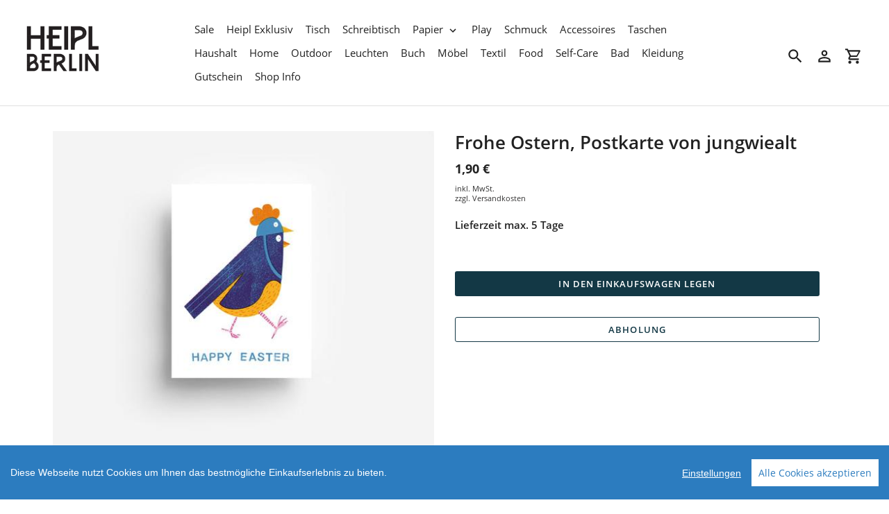

--- FILE ---
content_type: text/html; charset=utf-8
request_url: https://heiplberlin.com/collections/katalog/products/frohe-ostern-postkarte-von-jungwiealt
body_size: 15423
content:
<!DOCTYPE html>
<html class="no-js" lang="de">
  <head>
    <meta charset="utf-8" />
    <meta name="viewport" content="width=device-width,initial-scale=1" />
    <meta name="theme-color" content="#133845" />
    <link rel="canonical" href="https://heiplberlin.com/products/frohe-ostern-postkarte-von-jungwiealt" />

    
    <link
      rel="shortcut icon"
      href="//img.versacommerce.io/resize=32x32/canvas=0/++/static-1.versacommerce.de//blue-meadow-60_versacommerce_de/designs/astor-2022-03-08_17-00-57/assets/favicon_uvlas3.png"
      type="image/png"
    />
    <title>Frohe Ostern, Postkarte von jungwiealt&nbsp;&ndash;&nbsp;Heipl Berlin</title>

      <!-- /snippets/social-meta-tags.liquid -->






<meta property="og:site_name" content="Heipl Berlin">
<meta property="og:url" content="https://heiplberlin.com/products/frohe-ostern-postkarte-von-jungwiealt">
<meta property="og:title" content="Frohe Ostern, Postkarte von jungwiealt">
<meta property="og:type" content="product">
<meta property="og:description" content="Heipl Berlin">

  <meta property="og:price:amount" content="1,90">
  <meta property="og:price:currency" content="EUR">

<meta property="og:image" content="http://img.versacommerce.io/resize=1200x1200/canvas=0/++/assets.versacommerce.de/images/2d8f55e293add797069be10babd54a4d9c3e3fed.jpg">
<meta property="og:image:secure_url" content="https://img.versacommerce.io/resize=1200x1200/canvas=0/++/assets.versacommerce.de/images/2d8f55e293add797069be10babd54a4d9c3e3fed.jpg">


<meta name="twitter:card" content="summary_large_image">
<meta name="twitter:title" content="Frohe Ostern, Postkarte von jungwiealt">
<meta name="twitter:description" content="Heipl Berlin">


    <link href="//static-1.versacommerce.de/blue-meadow-60_versacommerce_de/designs/astor-2022-03-08_17-00-57/assets/shariff/shariff.complete.css?182093" rel="stylesheet" type="text/css" media="all"/>
    <link href="//static-3.versacommerce.de/blue-meadow-60_versacommerce_de/designs/astor-2022-03-08_17-00-57/assets/theme.css?182093" rel="stylesheet" type="text/css" media="all"/>

    <script src="https://ajax.googleapis.com/ajax/libs/jquery/1.9.1/jquery.min.js"></script>
    <script>
      const theme = {
        strings: {
          addToCart: "In den Einkaufswagen legen",
          soldOut: "Ausverkauft",
          unavailable: "Nicht verfügbar",
          regularPrice: "Normaler Preis",
          sale: "Angebot",
          showMore: "Mehr anzeigen",
          showLess: "Weniger anzeigen",
          addressError: "Kann die Adresse nicht finden",
          addressNoResults: "Keine Ergebnisse für diese Adresse",
          addressQueryLimit: "Sie haben die Google- API-Nutzungsgrenze überschritten. Betrachten wir zu einem \u003Ca href=\"https:\/\/developers.google.com\/maps\/premium\/usage-limits\"\u003EPremium-Paket\u003C\/a\u003E zu aktualisieren.",
          authError: "Es gab ein Problem bei Google Maps Konto zu authentifizieren.",
          newWindow: "\u00d6ffnet ein neues Fenster.",
          external: "\u00d6ffnet externe Webseite.",
          newWindowExternal: "\u00d6ffnet externe Webseite in einem neuen Fenster.",
          payAndPickup: "Jetzt bezahlen und abholen",
          estimatedDelivery: "Lieferzeit max.",
        },
        moneyFormat: "{{amount}} \u20ac"
      };
      const shop = {
        served_zipcodes: []
      };

      document.documentElement.className = document.documentElement.className.replace('no-js', 'js');
    </script>

    <!--[if (lte IE 9)]><script src="//static-1.versacommerce.de/blue-meadow-60_versacommerce_de/designs/astor-2022-03-08_17-00-57/assets/match-media.min.js?182093" type="text/javascript"></script><![endif]--><!--[if (gt IE 9)|!(IE)]><!-->
    <script src="//static-3.versacommerce.de/blue-meadow-60_versacommerce_de/designs/astor-2022-03-08_17-00-57/assets/lazysizes.js?182093" async="async"></script>
    <!--<![endif]-->
    <!--[if lte IE 9
      ]><script src="//static-3.versacommerce.de/blue-meadow-60_versacommerce_de/designs/astor-2022-03-08_17-00-57/assets/lazysizes.min.js?182093"></script
    ><![endif]-->

    <!--[if (gt IE 9)|!(IE)]><!-->
    <script src="//static-3.versacommerce.de/blue-meadow-60_versacommerce_de/designs/astor-2022-03-08_17-00-57/assets/vendor.js?182093" defer="defer"></script>
    <!--<![endif]-->
    <!--[if lte IE 9
      ]><script src="//static-3.versacommerce.de/blue-meadow-60_versacommerce_de/designs/astor-2022-03-08_17-00-57/assets/vendor.js?182093"></script
    ><![endif]-->

    <!--[if (gt IE 9)|!(IE)]><!-->
    <script src="//static-4.versacommerce.de/blue-meadow-60_versacommerce_de/designs/astor-2022-03-08_17-00-57/assets/theme.js?182093" defer="defer"></script>
    <!--<![endif]-->
    <!--[if lte IE 9
      ]><script src="//static-4.versacommerce.de/blue-meadow-60_versacommerce_de/designs/astor-2022-03-08_17-00-57/assets/theme.js?182093"></script
    ><![endif]-->

    <script type="text/javascript">
  var Shopify = Shopify || {};
  Shopify.shop = "heiplberlin.com";
  Shopify.locale = "de";
  Shopify.routes = Shopify.routes || {};
  Shopify.routes.root = "/";
  Shopify.designMode = window.self !== window.top;
  Shopify.currency = { active: "EUR", rate: '1.0' };
  Shopify.loadFeatures = function(features) {
    if (Array.isArray(features)) {
      features.forEach(function(feature) {
        console.log('Loading feature:', feature.name, 'version:', feature.version);
        if (typeof feature.onLoad === 'function') {
          feature.onLoad();
        }
      });
    }
  };
</script>
<script type="module">!function(o){(o.Shopify=o.Shopify||{}).modules=!0}(window);</script>
<link rel="stylesheet" href="//heiplberlin.com/assets/shopify-compatibility.css">
<script type="application/json" id="all-sections-schemas">
  [{"name":{"de":"Produktseiten","en":"Produktseiten"},"settings":[{"type":"select","id":"image_size","label":{"de":"Foto-Gr\u00f6\u00dfe","en":"Foto-Gr\u00f6\u00dfe"},"options":[{"value":"small","label":{"de":"Klein","en":"Klein"}},{"value":"medium","label":{"de":"Mittel","en":"Mittel"}},{"value":"large","label":{"de":"Gro\u00df","en":"Gro\u00df"}}],"default":"medium"},{"type":"checkbox","id":"show_quantity_selector","label":{"de":"Quantit\u00e4ts-Auswahl anzeigen","en":"Quantit\u00e4ts-Auswahl anzeigen"},"default":false},{"type":"checkbox","id":"show_variant_labels","label":{"de":"Varianten-Etiketten anzeigen","en":"Varianten-Etiketten anzeigen"},"default":true},{"type":"checkbox","id":"show_sku","label":{"de":"Artikelnummer anzeigen","en":"Artikelnummer anzeigen"},"default":false},{"type":"checkbox","id":"show_vendor","label":{"de":"Lieferanten anzeigen","en":"Lieferanten anzeigen"},"default":false},{"type":"checkbox","id":"show_share_buttons","label":{"de":"Buttons f\u00fcr Social Media anzeigen","en":"Buttons f\u00fcr Social Media anzeigen"},"default":true},{"type":"checkbox","id":"add_single_properties_to_cart","label":{"de":"Feste Attribute im Warenkorb und in der Bestellung anzeigen","en":"Feste Attribute im Warenkorb und in der Bestellung anzeigen"},"default":false},{"type":"checkbox","id":"enable_image_zoom","label":{"de":"Foto-Zoom zulassen","en":"Foto-Zoom zulassen"},"default":true},{"type":"checkbox","id":"show_paypal_button","label":{"de":"PayPal Button auf Produktseite anzeigen","en":"PayPal Button auf Produktseite anzeigen"},"default":false},{"type":"checkbox","id":"show_just_thumbnails_from_variant","label":{"de":"Nur Bilder aus der Variante anzeigen","en":"Nur Bilder aus der Variante anzeigen"},"default":true},{"type":"checkbox","id":"show_shipping_and_delivery_times","label":{"de":"Lieferung \u0026 Versand anzeigen","en":"Lieferung \u0026 Versand anzeigen"},"default":false},{"type":"header","content":{"de":"Lieferzeit","en":"Lieferzeit"}},{"type":"checkbox","id":"show_shipping_time_info","label":{"de":"Informationen zur Lieferzeit anzeigen (der Text wird unten auf der Produktseite platziert - es wird ein Sternchen neben der Lieferzeit des Produkts gesetzt)","en":"Informationen zur Lieferzeit anzeigen (der Text wird unten auf der Produktseite platziert - es wird ein Sternchen neben der Lieferzeit des Produkts gesetzt)"},"default":false},{"type":"text","id":"shipping_details_title","label":{"de":"\u00dcberschrift","en":"\u00dcberschrift"},"info":{"de":"Beispiel\u00fcberschrift: Lieferzeit","en":"Beispiel\u00fcberschrift: Lieferzeit"}},{"type":"richtext","id":"shipping_details_description","label":{"de":"Text","en":"Text"},"info":{"de":"Beispieltext(* einschlie\u00dfen): \u003Cp\u003E* gilt fu\u0308r Lieferungen innerhalb Deutschlands, Lieferzeiten fu\u0308r andere L\u00e4nder entnehmen Sie bitte der Schaltfl\u00e4che mit den Versandinformationen\u003C/p\u003E","en":"Beispieltext(* einschlie\u00dfen): \u003Cp\u003E* gilt fu\u0308r Lieferungen innerhalb Deutschlands, Lieferzeiten fu\u0308r andere L\u00e4nder entnehmen Sie bitte der Schaltfl\u00e4che mit den Versandinformationen\u003C/p\u003E"}},{"type":"header","content":{"de":"Details zum reduzierten Preis","en":"Details zum reduzierten Preis"}},{"type":"text","id":"streichpreis_info","label":{"de":"Streichpreis (UVP) info anzeigen wenn gesetzt","en":"Streichpreis (UVP) info anzeigen wenn gesetzt"}},{"type":"text","id":"extracost_info","label":{"de":"Extrakosten info anzeigen wenn gesetzt","en":"Extrakosten info anzeigen wenn gesetzt"}}]}]
</script>
<link rel="stylesheet" href="//static-4.versacommerce.de/blue-meadow-60_versacommerce_de/designs/astor-2022-03-08_17-00-57/compiled_assets/styles.css">
<script type="text/javascript" id="__st">
  var __st={"pageurl":"heiplberlin.com/collections/katalog/products/frohe-ostern-postkarte-von-jungwiealt"};
</script>

    <script src="//static-3.versacommerce.de/blue-meadow-60_versacommerce_de/designs/astor-2022-03-08_17-00-57/assets/jquery.touchSwipe.min.js?182093" type="text/javascript"></script>
    <script src="//static-3.versacommerce.de/blue-meadow-60_versacommerce_de/designs/astor-2022-03-08_17-00-57/assets/shariff/shariff.min.js?182093" type="text/javascript"></script>

    <!-- START custom-css -->
    <style type="text/css" media="screen">
      .m-search__input{
background-color: #e0eeee}
    </style>
    <!-- END custom-css -->

    <!-- START custom-html -->
    
    <!-- END custom-html -->
  <script src="https://www.google.com/recaptcha/api.js?render=6Ld3J5MqAAAAALSYaXcBNshImMD9tjq6sxaNW3LN"></script>

<script>
  window.onload = function() {
    grecaptcha.ready(function() {
      var inputs = document.querySelectorAll('input[name="g-recaptcha-response"]');
      var active_recapcha_actions = ["registration", "contact", "newsletter", "gdpr_email"]

      inputs.forEach(function(input) {
        var action = input.getAttribute('data-action');
        if (active_recapcha_actions.includes(action)) {
          grecaptcha.execute('6Ld3J5MqAAAAALSYaXcBNshImMD9tjq6sxaNW3LN', {action: action}).then(function(token) {
              input.value = token;
          });
        }
      });
    });
  }
</script>
<script src="/javascripts/cookieconsent.js"> </script>

<script>
  window.CookieConsent.init({
    // More link URL on bar
    modalMainTextMoreLink: "",
    // How lond to wait until bar comes up
    barTimeout: 1000,
    // Look and feel
    theme: {
      barColor: '#2C7CBF',
      barTextColor: '#FFF',
      barMainButtonColor: '#FFF',
      barMainButtonTextColor: '#2C7CBF',
      modalMainButtonColor: '#4285F4',
      modalMainButtonTextColor: '#FFF',
    },
    language: {
      // Current language
      current: 'en',
      locale: {
        en: {
          barMainText: 'Diese Webseite nutzt Cookies um Ihnen das bestmögliche Einkaufserlebnis zu bieten.',
          barLinkSetting: 'Einstellungen',
          barBtnAcceptAll: 'Alle Cookies akzeptieren',
          modalMainTitle: 'Cookie Einstellungen',
          modalMainText: 'Auf dieser Website nutzen wir Cookies und vergleichbare Funktionen zur Verarbeitung von Endgeräteinformationen und personenbezogenen Daten. Die Verarbeitung dient der Einbindung von Inhalten, externen Diensten und Elementen Dritter, der statistischen Analyse/Messung, personalisierten Werbung sowie der Einbindung sozialer Medien. Je nach Funktion werden dabei Daten an Dritte weitergegeben und von diesen verarbeitet. Diese Einwilligung ist freiwillig.',
          modalBtnSave: 'Speichern',
          modalBtnAcceptAll: 'Alle Cookies akzeptieren',
          modalAffectedSolutions: 'Betroffene Anwendungen:',
          learnMore: 'Mehr...',
          on: 'Ein',
          off: 'Aus',
        }
      }
    },
    // List all the categories you want to display
    categories: {
      // Unique name
      // This probably will be the default category
      necessary: {
        // The cookies here are necessary and category cant be turned off.
        // Wanted config value  will be ignored.
        needed: true,
        // The cookies in this category will be let trough.
        // This probably should be false if not necessary category
        wanted: true,
        // If the checkbox is on or off at first run.
        checked: true,
        // Language settings for categories
        language: {
          locale: {
            en: {
              name: 'Notwendige Cookies',
              description: 'Die Cookies in dieser Kategorie sind technisch notwendig für den Betrieb dieser Webseite.',
            }
          }
        }
      },
      analytics: {
        // The cookies here are necessary and category cant be turned off.
        // Wanted config value  will be ignored.
        needed: false,
        // The cookies in this category will be let trough.
        // This probably should be false if not necessary category
        wanted: false,
        // If the checkbox is on or off at first run.
        checked: false,
        // Language settings for categories
        language: {
          locale: {
            en: {
              name: 'Analyse',
              description: 'Diese Cookies werden genutzt um Benutzerverhalten zu analysieren, damit wir unsere Webseite noch besser machen können.',
            }
          }
        }
      },
      ads: {
        // The cookies here are necessary and category cant be turned off.
        // Wanted config value  will be ignored.
        needed: false,
        // The cookies in this category will be let trough.
        // This probably should be false if not necessary category
        wanted: false,
        // If the checkbox is on or off at first run.
        checked: false,
        // Language settings for categories
        language: {
          locale: {
            en: {
              name: 'Anzeigen / Marketing',
              description: 'Diese Cookies ermöglichen personalisierte Werbung oder Marketing.',
            }
          }
        }
      }
    },
    // List actual services here
    services: {
      stripe: {
        category: 'necessary',
        type: 'dynamic-script',
        search: 'stripe',
        cookies: [
          {
            name: '__stripe_sid',
            domain: `.${window.location.hostname}`
          },
          {
            name: '__stripe_mid',
            domain: `.${window.location.hostname}`
          }
        ],
        language: {
          locale: {
            en: {
              name: 'Stripe'
            }
          }
        }
      },
      // Unique name
      

      

      

      

      

      
      

    }
  });

  </script>



<script>
document.addEventListener("DOMContentLoaded", function() {
  const privacyPolicyElement = document.createElement("a");
  const newContent = document.createTextNode("");
  privacyPolicyElement.appendChild(newContent);
  privacyPolicyElement.title = "privacy policy";
  privacyPolicyElement.href= "https://heiplberlin.com/";
  const textElement = document.querySelector("#cconsent-bar .ccb__wrapper .ccb__left");
  textElement.appendChild(privacyPolicyElement);
});
</script>

<style>
#cconsent-bar > div.ccb__wrapper > div.ccb__right > div.ccb__button {
  display: flex;
  align-items: baseline;
}
  
#cconsent-bar button {
  margin: 0; /* add this */
}
</style>
<!-- VersaCommerce Andvanced Analytics -->
<script type="application/javascript">
(function(b,o,n,g,s,r,c){if(b[s])return;b[s]={};b[s].scriptToken="";b[s].callsQueue=[];b[s].api=function(){b[s].callsQueue.push(arguments);};r=o.createElement(n);c=o.getElementsByTagName(n)[0];r.async=1;r.src=g;r.id=s+n;c.parentNode.insertBefore(r,c);})(window,document,"script","//cdn.oribi.io//oribi.js","ORIBI");
ORIBI.api('setUserEmail', '');

</script>
<!-- /VersaCommerce Andvanced Analytics -->
<!-- Google tag (gtag.js) -->
<script async src="https://www.googletagmanager.com/gtag/js?id=5812184979"></script>
<script>
  window.dataLayer = window.dataLayer || [];
  function gtag(){dataLayer.push(arguments);}
  gtag('js', new Date());

  gtag('config', '5812184979');
  

  
   
   
     
     
     

        gtag('event', 'view_item', {
            "currency": 'EUR',
            
              'value': '1.9',
            
            "items": [
              
            ]
        });

        document.addEventListener('DOMContentLoaded', function() {
          let addToCartForm = document.querySelector('form[action$="/cart/add"]');
          addToCartForm.addEventListener("submit", (event) => {
            //console.log("addtocart event triggered");
            gtag('event', 'add_to_cart', {
              "currency": 'EUR',
              
                'value': '1.9',
                
                "items": [
                  
                ]
            });
          });
        });
     
    
  
</script>
<script>
  document.addEventListener("DOMContentLoaded", function() {
    try {
      if (window !== window.parent) {
        var hasContentForIndex = "product" == "index";
        var hasContentForPage = "product" == "page";
        var hasContentForProduct = "product" == "product";

        var hasContentForNotFoundTemplate = "product" == "404";
        var hasContentForArticle = "product" == "article";
        var hasContentForBlog = "product" == "blog";
        var hasContentForCart = "product" == "cart";
        var hasContentForCollection = "product" == "collection";
        var hasContentForAccount = "product" == "account";
        var hasContentForActivateAccount = "product" == "activate-account";
        var hasContentForAddresses = "product" == "addresses";
        var hasContentForLogin = "product" == "login";
        var hasContentForOrder = "product" == "order";
        var hasContentForRegister = "product" == "register";
        var hasContentForResetPassword = "product" == "reset-password";
        var hasContentForOrder = "product" == "order";
        var hasContentForListCollections = "product" == "list-collections";
        var hasContentForSearch = "product" == "search";
        
        var templateSuffix = ""
        var templateName = "product";

        var sectionIds = [];
        var sections = document.getElementsByClassName("shopify-section");

        for (i = 0; i < sections.length; i++) {
            var section = sections[i];
            var sectionId = section.getAttribute("data-section-file-name");
          
            var hasSubstringClass = false;
            var classNames = section.className.split(' ');
   
            for (var t = 0; t < classNames.length; t++) {
              if (classNames[t].includes('shopify-section-group')) {
                hasSubstringClass = true;
                break;
              }
            }

            if (!sectionId) {
              sectionId = section.getAttribute("data-section-id");
            }

            if (sectionId && (hasSubstringClass == false)) {
                sectionIds.push(sectionId);
            }
        }

        var uniqueSectionIds = sectionIds.filter(function(sectionId, index, self) {
            return index == self.indexOf(sectionId);
        });
				console.log(uniqueSectionIds);

        window.VERSACOMMERCE_SECTIONS = {staticSections: uniqueSectionIds, hasContentForIndex: hasContentForIndex, hasContentForPage: hasContentForPage, hasContentForProduct: hasContentForProduct,
          hasContentForNotFoundTemplate: hasContentForNotFoundTemplate, hasContentForArticle: hasContentForArticle, hasContentForBlog: hasContentForBlog, hasContentForCart: hasContentForCart,
          hasContentForCollection: hasContentForCollection, hasContentForAccount: hasContentForAccount, hasContentForActivateAccount: hasContentForActivateAccount, hasContentForAddresses: hasContentForAddresses,
          hasContentForLogin: hasContentForLogin, hasContentForOrder: hasContentForOrder, hasContentForRegister: hasContentForRegister, hasContentForResetPassword: hasContentForResetPassword,
          hasContentForOrder: hasContentForOrder, hasContentForListCollections: hasContentForListCollections, hasContentForSearch: hasContentForSearch, 
          templateSuffix: templateSuffix, templateName: templateName
        };
        window.VERSACOMMERCE_SECTION_URLS = {
            "Home": "blue-meadow-60.versacommerce.de",
            "Produkt": "blue-meadow-60.versacommerce.de/products/newton-milk-and-sugar-set-weiss",
            "Produktgruppe": "blue-meadow-60.versacommerce.de/collections/abitur",
            "Warenkorb": "blue-meadow-60.versacommerce.de/cart"
        };

        if (window.console) {
            console.debug("uniqueSectionIds: " + uniqueSectionIds);
            console.debug("hasContentForIndex: " + hasContentForIndex);
            console.debug("hasContentForPage: " + hasContentForPage);
        }
          window.parent.postMessage({cmd: "filter-sections", args: window.VERSACOMMERCE_SECTIONS}, "*");
          window.parent.postMessage({cmd: "create-urls", args: window.VERSACOMMERCE_SECTION_URLS}, "*");
      }

    }
    catch(error) {}
  });
</script></head>

  <body
    class="template-product"
  >
     

    <a class="in-page-link visually-hidden skip-link" href="#MainContent">Direkt zum Inhalt</a>

    <div
      id="SearchDrawer"
      class="m-search drawer drawer--top"
      role="dialog"
      aria-modal="true"
      aria-label="Suchen"
    >
      <div class="m-search__table">
        <div class="m-search__table-cell m-search__form-wrapper">
          <form
            class="search m-search__form"
            action="/search"
            method="get"
            role="search"
          >
            <input
              class="search__input m-search__input"
              type="search"
              name="q"
              value=""
              placeholder="Suchen"
              aria-label="Suchen"
            />
            <button
              class="m-search__submit search__submit btn--link"
              type="submit"
            >
              <svg aria-hidden="true" focusable="false" role="presentation" class="m-icon m-icon--search" viewBox="0 0 24 24"><path d="m9.5 3c3.59 0 6.5 2.91 6.5 6.5 0 1.61-.59 3.09-1.56 4.23l.27.27h.79l5 5-1.5 1.5-5-5v-.79l-.27-.27c-1.14.97-2.62 1.56-4.23 1.56-3.59 0-6.5-2.91-6.5-6.5s2.91-6.5 6.5-6.5m0 2c-2.5 0-4.5 2-4.5 4.5s2 4.5 4.5 4.5 4.5-2 4.5-4.5-2-4.5-4.5-4.5z"/></svg>

              <span class="m-icon__fallback-text">Suchen</span>
            </button>
          </form>
        </div>
        <div class="m-search__table-cell text-right">
          <button
            type="button"
            class="btn--link m-search__close js-drawer-close"
          >
            <svg aria-hidden="true" focusable="false" role="presentation" class="m-icon m-icon--close" viewBox="0 0 24 24"><path d="M19,6.41L17.59,5L12,10.59L6.41,5L5,6.41L10.59,12L5,17.59L6.41,19L12,13.41L17.59,19L19,17.59L13.41,12L19,6.41Z" /></svg>

            <span class="m-icon__fallback-text">Schließen (esc)</span>
          </button>
        </div>
      </div>
    </div>

    <div id='shopify-section-header' class='shopify-section ' data-section-id='header' data-section-file-name='header' data-theme-editor-section='{&quot;id&quot;:&quot;header&quot;,&quot;type&quot;:&quot;TODO&quot;,&quot;hidden&quot;:false}'><header class="astor-header" data-section-id="header" data-section-type="header-section" role="banner">
	

<script>
	$(document).ready(function(){
	  $(".x-close-button").click(function() {
	    $(".astor-header-announcement").fadeOut("slow");
	  });
	});
</script>


	<div class="astor-header__inner">
		<div class="astor-header__bar">
			<h1 class="astor-header__brand h2">
				
				
				
				

				
					<a href="/">
						
							<img src="//img.versacommerce.io/resize=x120/canvas=0/++/static-4.versacommerce.de//blue-meadow-60_versacommerce_de/designs/astor-2022-03-08_17-00-57/assets/logo_a2hqv4.png" srcset="//img.versacommerce.io/resize=x120/canvas=0/++/static-4.versacommerce.de//blue-meadow-60_versacommerce_de/designs/astor-2022-03-08_17-00-57/assets/logo_a2hqv4.png 1x, //img.versacommerce.io/resize=x240/canvas=0/++/static-4.versacommerce.de//blue-meadow-60_versacommerce_de/designs/astor-2022-03-08_17-00-57/assets/logo_a2hqv4.png 2x" alt="Heipl Berlin" style="max-width: 120px;">
							
						
					</a>
				
			</h1>

			<nav class="astor-nav" id="AccessibleNav" role="navigation">
				<ul class="site-nav list--inline " id="SiteNav">
  

    
      <li >
        <a href="https://heiplberlin.com/search?q=sale" class="site-nav__link site-nav__link--main">
          <span class="site-nav__label">Sale</span>
        </a>
      </li>
    
  

    
      <li >
        <a href="https://heiplberlin.com/categories/exklusiv" class="site-nav__link site-nav__link--main">
          <span class="site-nav__label">Heipl Exklusiv</span>
        </a>
      </li>
    
  

    
      <li >
        <a href="https://heiplberlin.com/categories/tisch" class="site-nav__link site-nav__link--main">
          <span class="site-nav__label">Tisch</span>
        </a>
      </li>
    
  

    
      <li >
        <a href="https://heiplberlin.com/categories/schreibtisch" class="site-nav__link site-nav__link--main">
          <span class="site-nav__label">Schreibtisch</span>
        </a>
      </li>
    
  

    
      <li class="flex site-nav--has-dropdown ">
        <ul>
          <li class="site-nav__dropdown-toggler ">
            <a href="https://heiplberlin.com/categories/papier" class="site-nav__link site-nav__link--main">
              <span class="site-nav__label">Papier</span><svg aria-hidden="true" focusable="false" role="presentation" class="m-icon m-icon--chevron-down" viewBox="0 0 24 24"><path d="M7.41,8.58L12,13.17L16.59,8.58L18,10L12,16L6,10L7.41,8.58Z" /></svg>

            </a>
            <div class="site-nav__dropdown" id="SiteNavLabel-papier">
              
                <ul>
                  
                    <li>
                      <a href="https://heiplberlin.com/categories/karten" class="site-nav__link site-nav__child-link" data-active-child-link="">
                        <span class="site-nav__label">Karten</span>
                      </a>
                    </li>
                  
                    <li>
                      <a href="https://heiplberlin.com/categories/notizbuecher" class="site-nav__link site-nav__child-link" data-active-child-link="">
                        <span class="site-nav__label">Notizbücher</span>
                      </a>
                    </li>
                  
                    <li>
                      <a href="https://heiplberlin.com/collections/bleisatz" class="site-nav__link site-nav__child-link" data-active-child-link="">
                        <span class="site-nav__label">Karten Bleisatz </span>
                      </a>
                    </li>
                  
                    <li>
                      <a href="https://heiplberlin.com/categories/geschenkpapier" class="site-nav__link site-nav__child-link site-nav__link--last" data-active-child-link="">
                        <span class="site-nav__label">Geschenkpapier</span>
                      </a>
                    </li>
                  
                </ul>
              
            </div>
          </li>
        </ul>
      </li>
    
  

    
      <li >
        <a href="https://heiplberlin.com/categories/play" class="site-nav__link site-nav__link--main">
          <span class="site-nav__label">Play</span>
        </a>
      </li>
    
  

    
      <li >
        <a href="https://heiplberlin.com/categories/schmuck" class="site-nav__link site-nav__link--main">
          <span class="site-nav__label">Schmuck</span>
        </a>
      </li>
    
  

    
      <li >
        <a href="https://heiplberlin.com/categories/Accessoires" class="site-nav__link site-nav__link--main">
          <span class="site-nav__label">Accessoires</span>
        </a>
      </li>
    
  

    
      <li >
        <a href="https://heiplberlin.com/categories/taschen" class="site-nav__link site-nav__link--main">
          <span class="site-nav__label">Taschen</span>
        </a>
      </li>
    
  

    
      <li >
        <a href="https://heiplberlin.com/categories/haushalt" class="site-nav__link site-nav__link--main">
          <span class="site-nav__label">Haushalt</span>
        </a>
      </li>
    
  

    
      <li >
        <a href="https://heiplberlin.com/categories/dekor" class="site-nav__link site-nav__link--main">
          <span class="site-nav__label">Home</span>
        </a>
      </li>
    
  

    
      <li >
        <a href="https://heiplberlin.com/categories/outdoor" class="site-nav__link site-nav__link--main">
          <span class="site-nav__label">Outdoor</span>
        </a>
      </li>
    
  

    
      <li >
        <a href="https://heiplberlin.com/categories/leuchten" class="site-nav__link site-nav__link--main">
          <span class="site-nav__label">Leuchten</span>
        </a>
      </li>
    
  

    
      <li >
        <a href="https://heiplberlin.com/categories/buch" class="site-nav__link site-nav__link--main">
          <span class="site-nav__label">Buch</span>
        </a>
      </li>
    
  

    
      <li >
        <a href="https://heiplberlin.com/categories/moebel" class="site-nav__link site-nav__link--main">
          <span class="site-nav__label">Möbel</span>
        </a>
      </li>
    
  

    
      <li >
        <a href="https://heiplberlin.com/categories/textil" class="site-nav__link site-nav__link--main">
          <span class="site-nav__label">Textil</span>
        </a>
      </li>
    
  

    
      <li >
        <a href="https://heiplberlin.com/categories/food" class="site-nav__link site-nav__link--main">
          <span class="site-nav__label">Food</span>
        </a>
      </li>
    
  

    
      <li >
        <a href="https://heiplberlin.com/categories/koerperpflege" class="site-nav__link site-nav__link--main">
          <span class="site-nav__label">Self-Care</span>
        </a>
      </li>
    
  

    
      <li >
        <a href="https://heiplberlin.com/categories/bad" class="site-nav__link site-nav__link--main">
          <span class="site-nav__label">Bad</span>
        </a>
      </li>
    
  

    
      <li >
        <a href="https://heiplberlin.com/categories/kleidung" class="site-nav__link site-nav__link--main">
          <span class="site-nav__label">Kleidung</span>
        </a>
      </li>
    
  

    
      <li >
        <a href="/products/gutschein-10-euro-2" class="site-nav__link site-nav__link--main">
          <span class="site-nav__label">Gutschein</span>
        </a>
      </li>
    
  

    
      <li >
        <a href="/pages/ueber-uns" class="site-nav__link site-nav__link--main">
          <span class="site-nav__label">Shop Info</span>
        </a>
      </li>
    
  
</ul>

			</nav>

			<div class="astor-header-actions">
				<button type="button" class="astor-header-actions__item js-drawer-open-top">
					<svg aria-hidden="true" focusable="false" role="presentation" class="m-icon m-icon--search" viewBox="0 0 24 24"><path d="m9.5 3c3.59 0 6.5 2.91 6.5 6.5 0 1.61-.59 3.09-1.56 4.23l.27.27h.79l5 5-1.5 1.5-5-5v-.79l-.27-.27c-1.14.97-2.62 1.56-4.23 1.56-3.59 0-6.5-2.91-6.5-6.5s2.91-6.5 6.5-6.5m0 2c-2.5 0-4.5 2-4.5 4.5s2 4.5 4.5 4.5 4.5-2 4.5-4.5-2-4.5-4.5-4.5z"/></svg>

					<span class="m-icon__fallback-text">Suchen</span>
				</button>

				
					
						<a href="/account/login" class="astor-header-actions__item astor-header__account">
							<svg aria-hidden="true" focusable="false" role="presentation" class="m-icon m-icon--login" viewBox="0 0 24 24"><path d="M12,4C14.21,4 16,5.79 16,8C16,10.21 14.21,12 12,12C9.79,12 8,10.21 8,8C8,5.79 9.79,4 12,4M12,6C10.9,6 10,6.9 10,8C10,9.1 10.9,10 12,10C13.1,10 14,9.1 14,8C14,6.9 13.1,6 12,6M12,13C14.67,13 20,14.33 20,17V20H4V17C4,14.33 9.33,13 12,13M12,14.9C9.03,14.9 5.9,16.36 5.9,17V18.1H18.1V17C18.1,16.36 14.97,14.9 12,14.9Z" /></svg>

							<span class="m-icon__fallback-text">Einloggen</span>
						</a>
					
				

				<a href="/cart" class="astor-header-actions__item astor-header__cart">
					<svg aria-hidden="true" focusable="false" role="presentation" class="m-icon m-icon--cart" viewBox="0 0 24 24"><path d="M17,18C18.1,18 19,18.9 19,20C19,21.1 18.1,22 17,22C15.89,22 15,21.1 15,20C15,18.89 15.89,18 17,18M1,2H4.27L5.21,4H20C20.55,4 21,4.45 21,5C21,5.17 20.95,5.34 20.88,5.5L17.3,11.97C16.96,12.58 16.3,13 15.55,13H8.1L7.2,14.63L7.17,14.75C7.17,14.89 7.28,15 7.42,15H19V17H7C5.89,17 5,16.1 5,15C5,14.65 5.09,14.32 5.24,14.04L6.6,11.59L3,4H1V2M7,18C8.1,18 9,18.9 9,20C9,21.1 8.1,22 7,22C5.89,22 5,21.1 5,20C5,18.89 5.89,18 7,18M16,11L18.78,6H6.14L8.5,11H16Z" /></svg>

					<span class="m-icon__fallback-text">Einkaufswagen</span>
					
				</a>

				

				
					<button type="button" class="astor-header-actions__item astor-header-actions__item--menu astor-header__menu js-mobile-nav-toggle mobile-nav--open" aria-controls="navigation"  aria-expanded="false" aria-label="Menü">
						<svg aria-hidden="true" focusable="false" role="presentation" class="m-icon m-icon--menu" viewBox="0 0 24 24"><path d="M3,6H21V8H3V6M3,11H21V13H3V11M3,16H21V18H3V16Z" /></svg>

						<svg aria-hidden="true" focusable="false" role="presentation" class="m-icon m-icon--close" viewBox="0 0 24 24"><path d="M19,6.41L17.59,5L12,10.59L6.41,5L5,6.41L10.59,12L5,17.59L6.41,19L12,13.41L17.59,19L19,17.59L13.41,12L19,6.41Z" /></svg>

					</button>
				
			</div>
		</div>

		<nav class="mobile-nav-wrapper medium-up--hide" role="navigation">
			<ul id="MobileNav" class="mobile-nav">
				<li class="mobile-nav__item border-bottom">
						
							<a href="https://heiplberlin.com/search?q=sale" class="mobile-nav__link">
								<span class="mobile-nav__label">Sale</span>
							</a>
						
					</li>
				<li class="mobile-nav__item border-bottom">
						
							<a href="https://heiplberlin.com/categories/exklusiv" class="mobile-nav__link">
								<span class="mobile-nav__label">Heipl Exklusiv</span>
							</a>
						
					</li>
				<li class="mobile-nav__item border-bottom">
						
							<a href="https://heiplberlin.com/categories/tisch" class="mobile-nav__link">
								<span class="mobile-nav__label">Tisch</span>
							</a>
						
					</li>
				<li class="mobile-nav__item border-bottom">
						
							<a href="https://heiplberlin.com/categories/schreibtisch" class="mobile-nav__link">
								<span class="mobile-nav__label">Schreibtisch</span>
							</a>
						
					</li>
				<li class="mobile-nav__item border-bottom">
						
							
							<button type="button" class="btn--link js-toggle-submenu mobile-nav__link" data-target="papier-5" data-level="1" aria-expanded="false">
								<span class="mobile-nav__label">Papier</span>
								<div class="mobile-nav__icon">
									<svg aria-hidden="true" focusable="false" role="presentation" class="m-icon m-icon--chevron-right" viewBox="0 0 24 24"><path d="M8.59,16.58L13.17,12L8.59,7.41L10,6L16,12L10,18L8.59,16.58Z" /></svg>

								</div>
							</button>
							<ul class="mobile-nav__dropdown" data-parent="papier-5" data-level="2">
								<li class="visually-hidden" tabindex="-1" data-menu-title="2">Papier Menü</li>
								<li class="mobile-nav__item border-bottom">
									<div class="mobile-nav__table">
										<div class="mobile-nav__table-cell">
											<button class="btn--link js-toggle-submenu mobile-nav__return-btn" type="button" aria-expanded="true" aria-label="Papier">
												<svg aria-hidden="true" focusable="false" role="presentation" class="m-icon m-icon--chevron-left" viewBox="0 0 24 24"><path d="M15.41,16.58L10.83,12L15.41,7.41L14,6L8,12L14,18L15.41,16.58Z" /></svg>

											</button>
										</div>
										<span class="mobile-nav__sublist-link mobile-nav__sublist-header mobile-nav__sublist-header--main-nav-parent">
											<span class="mobile-nav__label">Papier</span>
										</span>
									</div>
								</li>

								
									<li class="mobile-nav__item border-bottom">
										
											<a href="https://heiplberlin.com/categories/karten" class="mobile-nav__sublist-link">
												<span class="mobile-nav__label">Karten</span>
											</a>
										
									</li>
								
									<li class="mobile-nav__item border-bottom">
										
											<a href="https://heiplberlin.com/categories/notizbuecher" class="mobile-nav__sublist-link">
												<span class="mobile-nav__label">Notizbücher</span>
											</a>
										
									</li>
								
									<li class="mobile-nav__item border-bottom">
										
											<a href="https://heiplberlin.com/collections/bleisatz" class="mobile-nav__sublist-link">
												<span class="mobile-nav__label">Karten Bleisatz </span>
											</a>
										
									</li>
								
									<li class="mobile-nav__item">
										
											<a href="https://heiplberlin.com/categories/geschenkpapier" class="mobile-nav__sublist-link">
												<span class="mobile-nav__label">Geschenkpapier</span>
											</a>
										
									</li>
								
							</ul>
						
					</li>
				<li class="mobile-nav__item border-bottom">
						
							<a href="https://heiplberlin.com/categories/play" class="mobile-nav__link">
								<span class="mobile-nav__label">Play</span>
							</a>
						
					</li>
				<li class="mobile-nav__item border-bottom">
						
							<a href="https://heiplberlin.com/categories/schmuck" class="mobile-nav__link">
								<span class="mobile-nav__label">Schmuck</span>
							</a>
						
					</li>
				<li class="mobile-nav__item border-bottom">
						
							<a href="https://heiplberlin.com/categories/Accessoires" class="mobile-nav__link">
								<span class="mobile-nav__label">Accessoires</span>
							</a>
						
					</li>
				<li class="mobile-nav__item border-bottom">
						
							<a href="https://heiplberlin.com/categories/taschen" class="mobile-nav__link">
								<span class="mobile-nav__label">Taschen</span>
							</a>
						
					</li>
				<li class="mobile-nav__item border-bottom">
						
							<a href="https://heiplberlin.com/categories/haushalt" class="mobile-nav__link">
								<span class="mobile-nav__label">Haushalt</span>
							</a>
						
					</li>
				<li class="mobile-nav__item border-bottom">
						
							<a href="https://heiplberlin.com/categories/dekor" class="mobile-nav__link">
								<span class="mobile-nav__label">Home</span>
							</a>
						
					</li>
				<li class="mobile-nav__item border-bottom">
						
							<a href="https://heiplberlin.com/categories/outdoor" class="mobile-nav__link">
								<span class="mobile-nav__label">Outdoor</span>
							</a>
						
					</li>
				<li class="mobile-nav__item border-bottom">
						
							<a href="https://heiplberlin.com/categories/leuchten" class="mobile-nav__link">
								<span class="mobile-nav__label">Leuchten</span>
							</a>
						
					</li>
				<li class="mobile-nav__item border-bottom">
						
							<a href="https://heiplberlin.com/categories/buch" class="mobile-nav__link">
								<span class="mobile-nav__label">Buch</span>
							</a>
						
					</li>
				<li class="mobile-nav__item border-bottom">
						
							<a href="https://heiplberlin.com/categories/moebel" class="mobile-nav__link">
								<span class="mobile-nav__label">Möbel</span>
							</a>
						
					</li>
				<li class="mobile-nav__item border-bottom">
						
							<a href="https://heiplberlin.com/categories/textil" class="mobile-nav__link">
								<span class="mobile-nav__label">Textil</span>
							</a>
						
					</li>
				<li class="mobile-nav__item border-bottom">
						
							<a href="https://heiplberlin.com/categories/food" class="mobile-nav__link">
								<span class="mobile-nav__label">Food</span>
							</a>
						
					</li>
				<li class="mobile-nav__item border-bottom">
						
							<a href="https://heiplberlin.com/categories/koerperpflege" class="mobile-nav__link">
								<span class="mobile-nav__label">Self-Care</span>
							</a>
						
					</li>
				<li class="mobile-nav__item border-bottom">
						
							<a href="https://heiplberlin.com/categories/bad" class="mobile-nav__link">
								<span class="mobile-nav__label">Bad</span>
							</a>
						
					</li>
				<li class="mobile-nav__item border-bottom">
						
							<a href="https://heiplberlin.com/categories/kleidung" class="mobile-nav__link">
								<span class="mobile-nav__label">Kleidung</span>
							</a>
						
					</li>
				<li class="mobile-nav__item border-bottom">
						
							<a href="/products/gutschein-10-euro-2" class="mobile-nav__link">
								<span class="mobile-nav__label">Gutschein</span>
							</a>
						
					</li>
				<li class="mobile-nav__item">
						
							<a href="/pages/ueber-uns" class="mobile-nav__link">
								<span class="mobile-nav__label">Shop Info</span>
							</a>
						
					</li>
				
				
			</ul>
		</nav>
  </div>
</header>

<script type="application/ld+json">
{
  "@context": "http://schema.org",
  "@type": "Organization",
  "name": "Heipl Berlin",
  
    
    "logo": "https://img.versacommerce.io/resize=500x/canvas=0/++/static-4.versacommerce.de//blue-meadow-60_versacommerce_de/designs/astor-2022-03-08_17-00-57/assets/logo_a2hqv4.png",
  
  "sameAs": [
    "",
    "",
    "",
    "",
    "",
    "",
    "",
    ""
  ],
  "url": "https://heiplberlin.com"
}
</script>




</div>

    <div
      id="PageContainer"
      class="page-container"
      style="min-height: calc(100vh - 54px);"
    >
      <main
        class="main-content js-focus-hidden"
        id="MainContent"
        role="main"
        tabindex="-1"
      >
        
        

<div id='shopify-section-product-template' class='shopify-section ' data-section-id='product-template' data-section-file-name='product-template' data-theme-editor-section='{&quot;id&quot;:&quot;product-template&quot;,&quot;type&quot;:&quot;TODO&quot;,&quot;hidden&quot;:false}'><div class="astor-container page-width"
  id="ProductSection-product-template"
  data-section-id="product-template"
  data-section-type="product"
  data-enable-history-state="true">

  <div class="grid product-single">
    <div class="grid__item medium-up--one-half">
      
      <div class="astor-product-gallery">
        
        <div class="astor-product-gallery__featured--default hide">
          <div class="astor-product-media astor-product-media"><div class="astor-product-media__image">
              <img
                src="//img.versacommerce.io/resize=560x/canvas=0/++/assets.versacommerce.de/images/2d8f55e293add797069be10babd54a4d9c3e3fed.jpg?v=1672923140"
                alt="Frohe Ostern, Postkarte von jungwiealt"
                data-image-id=""
              >
            </div>
          </div>
        </div>

        
          <div class="astor-product-gallery__featured ">
            <div class="astor-product-media astor-product-media">
              <div
                id="ImageZoom-product-template-24540539"
                class="astor-product-media__image js-zoom-enabled"
                 data-image-zoom-wrapper data-zoom="//img.versacommerce.io/resize=1024x1024/canvas=0/scale=2/++/assets.versacommerce.de/images/2d8f55e293add797069be10babd54a4d9c3e3fed.jpg?v=1672923140"
              >
                <img
                  src="//img.versacommerce.io/resize=560x/canvas=0/++/assets.versacommerce.de/images/2d8f55e293add797069be10babd54a4d9c3e3fed.jpg?v=1672923140"
                  alt="Frohe Ostern, Postkarte von jungwiealt"
                  data-image-id="24540539"
                  data-featured-image
                   data-image-zoom
                >
              </div>
            </div>
          </div>
        

        
        
      </div>
    </div>

    <div class="grid__item medium-up--one-half">
      <div class="product-single__meta">
        <div class="astor-product">
          
            
              
            
          

          

          <div class="astor-product__title">
            <h1>
              
            
              Frohe Ostern, Postkarte von jungwiealt
            
          
            </h1>

            <h3>
              
            </h3>
          </div>

          
          

          
          <div>
            <!-- snippet/product-price.liquid -->
<div class="astor-product-price" data-price>
  <div class="astor-product-price__item astor-product-price__item--sale">
    
      <div class="astor-product-price__single astor-product-price__single--sale" data-sale-price>1,90 €</div>

      

      
    
  </div>

  <div class="astor-product-price__item astor-product-price__item--regular">
    
      
        <div data-regular-price>1,90 €</div>

        

        
      
    
  </div>
</div>


            <div class="astor-text-small astor-text-small--block astor-text-light">
              
              inkl.  MwSt.<br>
                  zzgl. <a href='/pages/versand' target='_blank' class='tax-shipping-info'>Versandkosten</a></div>
            <h4>
  
    
    

  
    

    
    
    

    Lieferzeit max. 5 Tage
    
  

  


              
            </h4>
          </div>

          

          

          

          

          <form class="product-form product-form-product-template shopify-product-form" novalidate="novalidate" method="post" action="/cart/add" enctype="multipart/form-data" id="product_form_2506109">
  <input type="hidden" name="form_type" value="product">
  <input type="hidden" name="utf8" value="✓">
  
  <div class="product-variants__container">
        <div class="product-form__item product-form__item--variant-select no-variants">
          <select name="id" id="ProductSelect-product-template" class="product-form__variants" onchange="window.location.href=($('.product-form__variants').find(':selected').data('url'));">
            
              
                <option  selected="selected"  data-url="/products/frohe-ostern-postkarte-von-jungwiealt" value="2506109">
                  Default Title
                </option>
              
            
          </select>
        </div>
      </div>

      
      
      
      <div class="astor-columns astor-columns--flex">
        

        
      </div>

      <div class="astor-form-buttons">
        <div class="astor-columns astor-columns--flex astor-columns--align-items-end">
          
          <div class="astor-columns__child astor-columns__child--1-1 astor-columns__child--medium-up-keep-margin-bottom">
            <button type="submit" name="add" id="AddToCart-product-template"  class="btn btn--no-margin-bottom product-form__cart-submit">
              <span id="AddToCartText-product-template">
                
                  In den Einkaufswagen legen
                
              </span>
            </button>
          </div>

          <div
            class="astor-form-buttons__extra-purchase-buttons astor-columns__child astor-columns__child--1-1 astor-columns__child--medium-up-keep-margin-bottom"
            
          >
            
            

            
            
              <button
                id="click-and-collect__submit-button"
                type="submit"
                name="checkout"
                class="btn btn--secondary product-form__cart-submit"
              >
                Abholung
              </button>
            

            
            

            
            
          </div>
        </div>
      </div>
</form>

        </div>
      </div><p class="visually-hidden" data-product-status
        aria-live="polite"
        role="status"
      ></p>
    </div>
  </div>
</div>

<div class="page-width">
  <div class="astor-product-information astor-columns astor-columns--flex astor-columns--justify-content-end">
    <div class="astor-columns__child astor-columns__child--no-margin-right astor-columns__child--1-2">
      
      <div class="astor-section astor-section--blank" id="delivery">
        
          <h2>Lieferung & Versand</h2>
        

        <form
          id="product-shipment-form"
          action="/cart/add/2506109"
          method="post"
          novalidate="true"
          id="cartform"
          
        >

          <ul id="product-shipment-list" class="astor-spec-list">
            
              <li class="astor-spec-list__item">
                
                  
                    <div class="l-split l-split--force">
                      <dl class="astor-def-list l-split__child">
                        <dt>Paket</dt>
                        <dd>
                          <b>5,90 €</b>
                        </dd>
                      </dl>

                      <div class="l-split__child">









Lieferzeit max. 5 Tage

                        
                      </div>
                    </div>
                  
                
              </li>
            
              <li class="astor-spec-list__item">
                
                  <div class="l-split l-split--force">
                    <input type="hidden" id="standard_shipping_type" name="standard_shipping_type" value="23346">

                    
                      <dl class="astor-def-list l-split__child">
                        <dt>Abholung</dt>
                        <dd>
                          <b>0,00 €</b>
                        </dd>
                      </dl>

                      <div class="l-split__child">Jetzt bezahlen und abholen
                        
                      </div>
                    
                  </div>
                
              </li>
            
          </ul>
        </form>
        <p
          id="product-shipment-impossible"
          style="display: none;"
        >
          Für diesen Artikel wurde keine geeignete Versandart ermittelt. Bitte melden Sie sich bei uns.
        </p>
      </div>

      

      <div class="product-single__description astor-content astor-section astor-section--blank" id="description">
        <p>Prints von jungwiealt</p>
<p>Die Illustrationen von Barbara Dziadosz gebündelt mit der Expertise von Felix Jung kreieren ein Label für jung wie alte Papierliebhaber. Sie drucken ausschließlich auf umweltfreundlichen Materialien wie unbehandeltem Ökopapier. Ob Du Chips liebst (wie ich), Berge, Wald, Meer, Pilze oder Dinosaurier, hier findest du die passende Illustration für Freunde oder dein Zuhause.</p>
<p>Barbara Dziadosz has combined her illustrations with the expertise of Felix Jung to create a label for paper lovers young and old. They print only on environmentally friendly materials such as untreated organic paper. The right moods for the right people, young and old.</p>
<p>POSTCARD <u>Print<br></u>Digital print.<br><u>Paper<br></u>Uncoated heavyweight recycling paper, 300 gsm.<br>DIN A6 (105x148mm)<br>Blank back, besides logo at the bottom of the card.<br>Designed and printed in Germany.</p>
      </div>

      
        <!-- /snippets/social-sharing.liquid -->









<div
  class="shariff"
  data-lang="de"
  data-services="[]"
  data-theme="white"
>
</div>

      

      

      

      

      <script>
        document.addEventListener('DOMContentLoaded', (event) => {

          function updateAttributeValues(attr, attrKey) {
            var attrKey = attr.id.split("_").pop();
            var attributeValue = attr.options[attr.selectedIndex].text;
            var tableRow = document.querySelector(".js-multiple_property_" + attrKey);
            if (tableRow != null) {
              tableRow.innerHTML = attributeValue;
            }
          }

          selectableAttributes = document.querySelectorAll(".js-attribute-select");
          for (let attribute of selectableAttributes) {

            let attributeKey = attribute.id.split("_").pop();

            if (attribute.length < 1) {
              attributeGroup = document.querySelectorAll(".attribute-information-group-" + attributeKey);
              for (let attributeInformation of attributeGroup) {
                attributeInformation.style.display = 'none';
              }

            } else if (attribute.length == 1) {
              attributeSelectionSection = document.getElementById("selection-section-" + attributeKey);
              attributeSelectionSection.style.display = 'none'
              updateAttributeValues(attribute);

            } else {
              updateAttributeValues(attribute, attributeKey);
              attribute.onchange = function () {
                updateAttributeValues(this, attributeKey);
              }

            }
          }
        })
      </script>
    </div>
  </div>
</div>

<div class="astor-container page-width">
  
  

  
    <div class="text-center return-link-wrapper page-width">
      <a href="/collections/katalog" class="btn btn--secondary btn--has-icon-before return-link">
        <svg aria-hidden="true" focusable="false" role="presentation" class="m-icon m-icon--arrow-left" viewBox="0 0 20 8"><path d="M4.814 7.555C3.95 6.61 3.2 5.893 2.568 5.4 1.937 4.91 1.341 4.544.781 4.303v-.44a9.933 9.933 0 0 0 1.875-1.196c.606-.485 1.328-1.196 2.168-2.134h.752c-.612 1.309-1.253 2.315-1.924 3.018H19.23v.986H3.652c.495.632.84 1.1 1.036 1.406.195.306.485.843.869 1.612h-.743z" /></svg>

        Zurück zu Katalog
      </a>
    </div>
  
</div>


  <script type="application/json" id="ProductJson-product-template">
    {"id":2506109,"title":"Frohe Ostern, Postkarte von jungwiealt","handle":"frohe-ostern-postkarte-von-jungwiealt","description":"\u003Cp\u003EPrints von jungwiealt\u003C\/p\u003E\r\n\u003Cp\u003EDie Illustrationen von Barbara Dziadosz gebündelt mit der Expertise von Felix Jung kreieren ein Label für jung wie alte Papierliebhaber. Sie drucken ausschließlich auf umweltfreundlichen Materialien wie unbehandeltem \u00d6kopapier. Ob Du Chips liebst (wie ich), Berge, Wald, Meer, Pilze oder Dinosaurier, hier findest du die passende Illustration für Freunde oder dein Zuhause.\u003C\/p\u003E\r\n\u003Cp\u003EBarbara Dziadosz has combined her illustrations with the expertise of Felix Jung to create a label for paper lovers young and old. They print only on environmentally friendly materials such as untreated organic paper. The right moods for the right people, young and old.\u003C\/p\u003E\r\n\u003Cp\u003EPOSTCARD \u003Cu\u003EPrint\u003Cbr\u003E\u003C\/u\u003EDigital print.\u003Cbr\u003E\u003Cu\u003EPaper\u003Cbr\u003E\u003C\/u\u003EUncoated heavyweight recycling paper, 300 gsm.\u003Cbr\u003EDIN A6 (105x148mm)\u003Cbr\u003EBlank back, besides logo at the bottom of the card.\u003Cbr\u003EDesigned and printed in Germany.\u003C\/p\u003E","published_at":null,"created_at":"2023-01-05T13:52:19+01:00","vendor":"jungwiealt","type":"Karten","tags":["Jungwiealt","Ostern","Hase","Karten"],"price":190,"price_min":190,"price_max":190,"available":true,"price_varies":false,"compare_at_price":null,"compare_at_price_min":"0.0","compare_at_price_max":"0.0","compare_at_price_varies":false,"images":["\/\/img.versacommerce.io\/++\/assets.versacommerce.de\/images\/2d8f55e293add797069be10babd54a4d9c3e3fed.jpg"],"featured_image":"\/\/img.versacommerce.io\/++\/assets.versacommerce.de\/images\/2d8f55e293add797069be10babd54a4d9c3e3fed.jpg","options":["Title"],"option1":null,"option2":null,"option3":null,"variants":[{"id":2506109,"title":"Default Title","subtitle":"","options":["Default Title"],"option1":"Default Title","option2":null,"option3":null,"price":190,"weight":0,"compare_at_price":null,"inventory_quantity":12,"inventory_management":null,"inventory_policy":"deny","available":true,"sku":"PK_happy_easter","requires_shipping":true,"taxable":true,"barcode":"","tax_rate":"19.0","tax_amount":30,"description":"\u003Cp\u003EPrints von jungwiealt\u003C\/p\u003E\r\n\u003Cp\u003EDie Illustrationen von Barbara Dziadosz gebündelt mit der Expertise von Felix Jung kreieren ein Label für jung wie alte Papierliebhaber. Sie drucken ausschließlich auf umweltfreundlichen Materialien wie unbehandeltem \u00d6kopapier. Ob Du Chips liebst (wie ich), Berge, Wald, Meer, Pilze oder Dinosaurier, hier findest du die passende Illustration für Freunde oder dein Zuhause.\u003C\/p\u003E\r\n\u003Cp\u003EBarbara Dziadosz has combined her illustrations with the expertise of Felix Jung to create a label for paper lovers young and old. They print only on environmentally friendly materials such as untreated organic paper. The right moods for the right people, young and old.\u003C\/p\u003E\r\n\u003Cp\u003EPOSTCARD \u003Cu\u003EPrint\u003Cbr\u003E\u003C\/u\u003EDigital print.\u003Cbr\u003E\u003Cu\u003EPaper\u003Cbr\u003E\u003C\/u\u003EUncoated heavyweight recycling paper, 300 gsm.\u003Cbr\u003EDIN A6 (105x148mm)\u003Cbr\u003EBlank back, besides logo at the bottom of the card.\u003Cbr\u003EDesigned and printed in Germany.\u003C\/p\u003E","vendor":"jungwiealt","mpn_code":"","type":"Karten","isbn_code":"","asin_code":"","ebay_code":"","base_price":190,"base_quantity":1,"base_unit":"Stück","single_properties":[],"featured_image":{"id":24540539,"product_id":2506109,"position":0,"created_at":"2023-01-05T13:52:20+01:00","updated_at":"2023-01-05T13:52:20+01:00","width":600,"height":506,"src":"\/\/img.versacommerce.io\/++\/assets.versacommerce.de\/images\/2d8f55e293add797069be10babd54a4d9c3e3fed.jpg","url":"\/\/img.versacommerce.io\/++\/assets.versacommerce.de\/images\/2d8f55e293add797069be10babd54a4d9c3e3fed.jpg","aspect_ratio":1.1857707509881423,"variant_ids":[2506109],"fingerprint":"7405775083245718961","data_file_size":20388,"alt":"Frohe Ostern, Postkarte von jungwiealt","attached_to_variant?":false},"featured_media":{"id":24540539,"position":0,"alt":"Frohe Ostern, Postkarte von jungwiealt","preview_image":{"src":"\/\/img.versacommerce.io\/++\/assets.versacommerce.de\/images\/2d8f55e293add797069be10babd54a4d9c3e3fed.jpg","height":506,"width":600,"aspect_ratio":1.186}},"image":"\/\/img.versacommerce.io\/++\/assets.versacommerce.de\/images\/2d8f55e293add797069be10babd54a4d9c3e3fed.jpg","images":[{"id":24540539,"product_id":2506109,"position":0,"created_at":"2023-01-05T13:52:20+01:00","updated_at":"2023-01-05T13:52:20+01:00","width":600,"height":506,"src":"\/\/img.versacommerce.io\/++\/assets.versacommerce.de\/images\/2d8f55e293add797069be10babd54a4d9c3e3fed.jpg","url":"\/\/img.versacommerce.io\/++\/assets.versacommerce.de\/images\/2d8f55e293add797069be10babd54a4d9c3e3fed.jpg","aspect_ratio":1.1857707509881423,"variant_ids":[2506109],"fingerprint":"7405775083245718961","data_file_size":20388,"alt":"Frohe Ostern, Postkarte von jungwiealt","attached_to_variant?":false}],"bulk_discounts":{},"recommendations":[],"calculates_base":false,"url":"\/products\/frohe-ostern-postkarte-von-jungwiealt","shipping_types_count":2,"shipping_types":[{"id":13160,"title":"Paket","estimated_delivery":"2026-01-26T13:00:00+01:00","price":5.9,"max_price":0.0},{"id":23346,"title":"Abholung","estimated_delivery":"2026-01-22T11:00:00+01:00","price":0.0,"max_price":0.0}]}],"featured_media":{"id":24540539,"position":0,"alt":"Frohe Ostern, Postkarte von jungwiealt","preview_image":{"src":"\/\/img.versacommerce.io\/++\/assets.versacommerce.de\/images\/2d8f55e293add797069be10babd54a4d9c3e3fed.jpg","height":506,"width":600,"aspect_ratio":1.186}},"url":"\/products\/frohe-ostern-postkarte-von-jungwiealt","content":"\u003Cp\u003EPrints von jungwiealt\u003C\/p\u003E\r\n\u003Cp\u003EDie Illustrationen von Barbara Dziadosz gebündelt mit der Expertise von Felix Jung kreieren ein Label für jung wie alte Papierliebhaber. Sie drucken ausschließlich auf umweltfreundlichen Materialien wie unbehandeltem \u00d6kopapier. Ob Du Chips liebst (wie ich), Berge, Wald, Meer, Pilze oder Dinosaurier, hier findest du die passende Illustration für Freunde oder dein Zuhause.\u003C\/p\u003E\r\n\u003Cp\u003EBarbara Dziadosz has combined her illustrations with the expertise of Felix Jung to create a label for paper lovers young and old. They print only on environmentally friendly materials such as untreated organic paper. The right moods for the right people, young and old.\u003C\/p\u003E\r\n\u003Cp\u003EPOSTCARD \u003Cu\u003EPrint\u003Cbr\u003E\u003C\/u\u003EDigital print.\u003Cbr\u003E\u003Cu\u003EPaper\u003Cbr\u003E\u003C\/u\u003EUncoated heavyweight recycling paper, 300 gsm.\u003Cbr\u003EDIN A6 (105x148mm)\u003Cbr\u003EBlank back, besides logo at the bottom of the card.\u003Cbr\u003EDesigned and printed in Germany.\u003C\/p\u003E","asin_code":"","base_price":190,"base_unit":"Stück","bulk_discounts":{}}
  </script>


<script>
  var items_in_stock = {};
  
    items_in_stock[2506109] = 12;
    if (!false) {
      delete items_in_stock[2506109]
    }
  
    $('#stock-info').addClass('is-hidden');
  
</script>


</div>

<script>
  // Override default values of shop.strings for each template.
  // Alternate product templates can change values of
  // add to cart button, sold out, and unavailable states here.
  theme.productStrings = {
    addToCart: "In den Einkaufswagen legen",
    soldOut: "Ausverkauft",
    unavailable: "Nicht verfügbar"
  }
</script>



<script type="application/ld+json">
{
  "@context": "http://schema.org/",
  "@type": "Product",
  "name": "Frohe Ostern, Postkarte von jungwiealt",
  "url": "https://heiplberlin.com/products/frohe-ostern-postkarte-von-jungwiealt","image": [
      "https://img.versacommerce.io/resize=600x/canvas=0/++/assets.versacommerce.de/images/2d8f55e293add797069be10babd54a4d9c3e3fed.jpg"
    ],"description": "Prints von jungwiealt
Die Illustrationen von Barbara Dziadosz gebündelt mit der Expertise von Felix Jung kreieren ein Label für jung wie alte Papierliebhaber. Sie drucken ausschließlich auf umweltfreundlichen Materialien wie unbehandeltem Ökopapier. Ob Du Chips liebst (wie ich), Berge, Wald, Meer, Pilze oder Dinosaurier, hier findest du die passende Illustration für Freunde oder dein Zuhause.
Barbara Dziadosz has combined her illustrations with the expertise of Felix Jung to create a label for paper lovers young and old. They print only on environmentally friendly materials such as untreated organic paper. The right moods for the right people, young and old.
POSTCARD PrintDigital print.PaperUncoated heavyweight recycling paper, 300 gsm.DIN A6 (105x148mm)Blank back, besides logo at the bottom of the card.Designed and printed in Germany.","sku": "PK_happy_easter","brand": {
    "@type": "Thing",
    "name": "jungwiealt"
  },
  "offers": [{
        "@type" : "Offer","sku": "PK_happy_easter","availability" : "http://schema.org/InStock",
        "price" : "1.9",
        "priceCurrency" : "EUR",
        "url" : "https://heiplberlin.com/products/frohe-ostern-postkarte-von-jungwiealt"
      }]
}
</script>

      </main>

      <div id='shopify-section-footer' class='shopify-section ' data-section-id='footer' data-section-file-name='footer' data-theme-editor-section='{&quot;id&quot;:&quot;footer&quot;,&quot;type&quot;:&quot;TODO&quot;,&quot;hidden&quot;:false}'><style>
  .astor-footer {
    background-color: #F5F5F5;
    color: #212121;
  }

  .astor-footer h4,
  .astor-footer a {
    color: inherit;
  }

  .astor-footer a:hover,
  .astor-footer a:focus {
    color: #474747;
  }

  .astor-footer__content {
    border-bottom-color: #dbdbdb;
  }
</style>

<footer class="astor-footer" role="contentinfo">
  <div class="astor-footer__content page-width">
    <div class="astor-columns astor-columns--center"><div class="astor-footer__item astor-columns__child 
          "
          ><ul class="astor-footer__list astor-footer__list--inline"><li>
                    <a href="/pages/agb">
                      AGB
                    </a>
                  </li><li>
                    <a href="/pages/datenschutz">
                      Datenschutz
                    </a>
                  </li><li>
                    <a href="/pages/versand">
                      Versand
                    </a>
                  </li><li>
                    <a href="/pages/impressum">
                      Impressum
                    </a>
                  </li><li>
                    <a href="/pages/ueber-uns">
                      Über uns
                    </a>
                  </li><li>
                    <a href="/pages/widerrufsbelehrung">
                      Widerrufsbelehrung
                    </a>
                  </li></ul></div></div>
  </div>

  <div class="page-width"><div class="astor-columns astor-columns--align-items-center astor-columns--center">
      
        <div class="astor-columns__child astor-columns__child--1-2">
            <div class="astor-footer__payment-icons">
              
                <span class="visually-hidden">Zahlungsarten</span>
                <ul>
                  
                    
                      <li>
                        <img src='/assets/payment_icons/visa-30a7b35647a083fe4df36cb710d8ca34.svg' alt='visa' class='icon icon--full-color'>
                      </li>
                    
                  
                    
                      <li>
                        <img src='/assets/payment_icons/master-e8685a68dceb5f05c37c13d81e106ab1.svg' alt='master' class='icon icon--full-color'>
                      </li>
                    
                  
                    
                      <li>
                        <img src='/assets/payment_icons/maestro-5f02c338c1318d293a6d027d6c996d94.svg' alt='maestro' class='icon icon--full-color'>
                      </li>
                    
                  
                    
                      <li>
                        <img src='/assets/payment_icons/paypal-6ae5c3dd50c2259148870e7eeb20db31.svg' alt='paypal' class='icon icon--full-color'>
                      </li>
                    
                  
                    
                  
                </ul>
              
            </div>
        </div>
      

      <div
        class="astor-columns__child astor-columns__child--1-2 astor-columns__child--flex astor-columns__child--direction-column astor-columns__child--align-items-end"><div class="astor-footer__brand">
          <a class='vc-powered-by' href='https://www.versacommerce.de/' target='_blank'>
  <img class='vc-powered-by-logo' src='/assets/vc_logo_mini.png' width='12' height='12' alt='VersaCommerce Logo' /> <small class='vc-powered-by-text'>Shop erstellt mit VersaCommerce.</small>
</a>
&nbsp;
<a class='vc-powered-by lieber-lokal' href='https://www.lieber-lokal.de' target='_blank'>
  <small class='vc-powered-by-text'>Besuche uns auch auf lieber-lokal.de</small>
</a>

        </div>
      </div>
    </div>
  </div>
</footer>


</div>
    </div>

    <ul hidden>
      <li id="a11y-refresh-page-message">
        Wenn Sie eine Auswahl auswählen, wird eine vollständige Seite aktualisiert
      </li>
    </ul>

    <script type="text/javascript">
      // START custom-js
      
      // END custom-js
    </script>
  </body>
  <!--
  Astor Theme by VersaCommerce
  Current version: 2.10.46
--></html>


--- FILE ---
content_type: text/html; charset=utf-8
request_url: https://www.google.com/recaptcha/api2/anchor?ar=1&k=6Ld3J5MqAAAAALSYaXcBNshImMD9tjq6sxaNW3LN&co=aHR0cHM6Ly9oZWlwbGJlcmxpbi5jb206NDQz&hl=en&v=PoyoqOPhxBO7pBk68S4YbpHZ&size=invisible&anchor-ms=20000&execute-ms=30000&cb=m9kclhs8hbhi
body_size: 48761
content:
<!DOCTYPE HTML><html dir="ltr" lang="en"><head><meta http-equiv="Content-Type" content="text/html; charset=UTF-8">
<meta http-equiv="X-UA-Compatible" content="IE=edge">
<title>reCAPTCHA</title>
<style type="text/css">
/* cyrillic-ext */
@font-face {
  font-family: 'Roboto';
  font-style: normal;
  font-weight: 400;
  font-stretch: 100%;
  src: url(//fonts.gstatic.com/s/roboto/v48/KFO7CnqEu92Fr1ME7kSn66aGLdTylUAMa3GUBHMdazTgWw.woff2) format('woff2');
  unicode-range: U+0460-052F, U+1C80-1C8A, U+20B4, U+2DE0-2DFF, U+A640-A69F, U+FE2E-FE2F;
}
/* cyrillic */
@font-face {
  font-family: 'Roboto';
  font-style: normal;
  font-weight: 400;
  font-stretch: 100%;
  src: url(//fonts.gstatic.com/s/roboto/v48/KFO7CnqEu92Fr1ME7kSn66aGLdTylUAMa3iUBHMdazTgWw.woff2) format('woff2');
  unicode-range: U+0301, U+0400-045F, U+0490-0491, U+04B0-04B1, U+2116;
}
/* greek-ext */
@font-face {
  font-family: 'Roboto';
  font-style: normal;
  font-weight: 400;
  font-stretch: 100%;
  src: url(//fonts.gstatic.com/s/roboto/v48/KFO7CnqEu92Fr1ME7kSn66aGLdTylUAMa3CUBHMdazTgWw.woff2) format('woff2');
  unicode-range: U+1F00-1FFF;
}
/* greek */
@font-face {
  font-family: 'Roboto';
  font-style: normal;
  font-weight: 400;
  font-stretch: 100%;
  src: url(//fonts.gstatic.com/s/roboto/v48/KFO7CnqEu92Fr1ME7kSn66aGLdTylUAMa3-UBHMdazTgWw.woff2) format('woff2');
  unicode-range: U+0370-0377, U+037A-037F, U+0384-038A, U+038C, U+038E-03A1, U+03A3-03FF;
}
/* math */
@font-face {
  font-family: 'Roboto';
  font-style: normal;
  font-weight: 400;
  font-stretch: 100%;
  src: url(//fonts.gstatic.com/s/roboto/v48/KFO7CnqEu92Fr1ME7kSn66aGLdTylUAMawCUBHMdazTgWw.woff2) format('woff2');
  unicode-range: U+0302-0303, U+0305, U+0307-0308, U+0310, U+0312, U+0315, U+031A, U+0326-0327, U+032C, U+032F-0330, U+0332-0333, U+0338, U+033A, U+0346, U+034D, U+0391-03A1, U+03A3-03A9, U+03B1-03C9, U+03D1, U+03D5-03D6, U+03F0-03F1, U+03F4-03F5, U+2016-2017, U+2034-2038, U+203C, U+2040, U+2043, U+2047, U+2050, U+2057, U+205F, U+2070-2071, U+2074-208E, U+2090-209C, U+20D0-20DC, U+20E1, U+20E5-20EF, U+2100-2112, U+2114-2115, U+2117-2121, U+2123-214F, U+2190, U+2192, U+2194-21AE, U+21B0-21E5, U+21F1-21F2, U+21F4-2211, U+2213-2214, U+2216-22FF, U+2308-230B, U+2310, U+2319, U+231C-2321, U+2336-237A, U+237C, U+2395, U+239B-23B7, U+23D0, U+23DC-23E1, U+2474-2475, U+25AF, U+25B3, U+25B7, U+25BD, U+25C1, U+25CA, U+25CC, U+25FB, U+266D-266F, U+27C0-27FF, U+2900-2AFF, U+2B0E-2B11, U+2B30-2B4C, U+2BFE, U+3030, U+FF5B, U+FF5D, U+1D400-1D7FF, U+1EE00-1EEFF;
}
/* symbols */
@font-face {
  font-family: 'Roboto';
  font-style: normal;
  font-weight: 400;
  font-stretch: 100%;
  src: url(//fonts.gstatic.com/s/roboto/v48/KFO7CnqEu92Fr1ME7kSn66aGLdTylUAMaxKUBHMdazTgWw.woff2) format('woff2');
  unicode-range: U+0001-000C, U+000E-001F, U+007F-009F, U+20DD-20E0, U+20E2-20E4, U+2150-218F, U+2190, U+2192, U+2194-2199, U+21AF, U+21E6-21F0, U+21F3, U+2218-2219, U+2299, U+22C4-22C6, U+2300-243F, U+2440-244A, U+2460-24FF, U+25A0-27BF, U+2800-28FF, U+2921-2922, U+2981, U+29BF, U+29EB, U+2B00-2BFF, U+4DC0-4DFF, U+FFF9-FFFB, U+10140-1018E, U+10190-1019C, U+101A0, U+101D0-101FD, U+102E0-102FB, U+10E60-10E7E, U+1D2C0-1D2D3, U+1D2E0-1D37F, U+1F000-1F0FF, U+1F100-1F1AD, U+1F1E6-1F1FF, U+1F30D-1F30F, U+1F315, U+1F31C, U+1F31E, U+1F320-1F32C, U+1F336, U+1F378, U+1F37D, U+1F382, U+1F393-1F39F, U+1F3A7-1F3A8, U+1F3AC-1F3AF, U+1F3C2, U+1F3C4-1F3C6, U+1F3CA-1F3CE, U+1F3D4-1F3E0, U+1F3ED, U+1F3F1-1F3F3, U+1F3F5-1F3F7, U+1F408, U+1F415, U+1F41F, U+1F426, U+1F43F, U+1F441-1F442, U+1F444, U+1F446-1F449, U+1F44C-1F44E, U+1F453, U+1F46A, U+1F47D, U+1F4A3, U+1F4B0, U+1F4B3, U+1F4B9, U+1F4BB, U+1F4BF, U+1F4C8-1F4CB, U+1F4D6, U+1F4DA, U+1F4DF, U+1F4E3-1F4E6, U+1F4EA-1F4ED, U+1F4F7, U+1F4F9-1F4FB, U+1F4FD-1F4FE, U+1F503, U+1F507-1F50B, U+1F50D, U+1F512-1F513, U+1F53E-1F54A, U+1F54F-1F5FA, U+1F610, U+1F650-1F67F, U+1F687, U+1F68D, U+1F691, U+1F694, U+1F698, U+1F6AD, U+1F6B2, U+1F6B9-1F6BA, U+1F6BC, U+1F6C6-1F6CF, U+1F6D3-1F6D7, U+1F6E0-1F6EA, U+1F6F0-1F6F3, U+1F6F7-1F6FC, U+1F700-1F7FF, U+1F800-1F80B, U+1F810-1F847, U+1F850-1F859, U+1F860-1F887, U+1F890-1F8AD, U+1F8B0-1F8BB, U+1F8C0-1F8C1, U+1F900-1F90B, U+1F93B, U+1F946, U+1F984, U+1F996, U+1F9E9, U+1FA00-1FA6F, U+1FA70-1FA7C, U+1FA80-1FA89, U+1FA8F-1FAC6, U+1FACE-1FADC, U+1FADF-1FAE9, U+1FAF0-1FAF8, U+1FB00-1FBFF;
}
/* vietnamese */
@font-face {
  font-family: 'Roboto';
  font-style: normal;
  font-weight: 400;
  font-stretch: 100%;
  src: url(//fonts.gstatic.com/s/roboto/v48/KFO7CnqEu92Fr1ME7kSn66aGLdTylUAMa3OUBHMdazTgWw.woff2) format('woff2');
  unicode-range: U+0102-0103, U+0110-0111, U+0128-0129, U+0168-0169, U+01A0-01A1, U+01AF-01B0, U+0300-0301, U+0303-0304, U+0308-0309, U+0323, U+0329, U+1EA0-1EF9, U+20AB;
}
/* latin-ext */
@font-face {
  font-family: 'Roboto';
  font-style: normal;
  font-weight: 400;
  font-stretch: 100%;
  src: url(//fonts.gstatic.com/s/roboto/v48/KFO7CnqEu92Fr1ME7kSn66aGLdTylUAMa3KUBHMdazTgWw.woff2) format('woff2');
  unicode-range: U+0100-02BA, U+02BD-02C5, U+02C7-02CC, U+02CE-02D7, U+02DD-02FF, U+0304, U+0308, U+0329, U+1D00-1DBF, U+1E00-1E9F, U+1EF2-1EFF, U+2020, U+20A0-20AB, U+20AD-20C0, U+2113, U+2C60-2C7F, U+A720-A7FF;
}
/* latin */
@font-face {
  font-family: 'Roboto';
  font-style: normal;
  font-weight: 400;
  font-stretch: 100%;
  src: url(//fonts.gstatic.com/s/roboto/v48/KFO7CnqEu92Fr1ME7kSn66aGLdTylUAMa3yUBHMdazQ.woff2) format('woff2');
  unicode-range: U+0000-00FF, U+0131, U+0152-0153, U+02BB-02BC, U+02C6, U+02DA, U+02DC, U+0304, U+0308, U+0329, U+2000-206F, U+20AC, U+2122, U+2191, U+2193, U+2212, U+2215, U+FEFF, U+FFFD;
}
/* cyrillic-ext */
@font-face {
  font-family: 'Roboto';
  font-style: normal;
  font-weight: 500;
  font-stretch: 100%;
  src: url(//fonts.gstatic.com/s/roboto/v48/KFO7CnqEu92Fr1ME7kSn66aGLdTylUAMa3GUBHMdazTgWw.woff2) format('woff2');
  unicode-range: U+0460-052F, U+1C80-1C8A, U+20B4, U+2DE0-2DFF, U+A640-A69F, U+FE2E-FE2F;
}
/* cyrillic */
@font-face {
  font-family: 'Roboto';
  font-style: normal;
  font-weight: 500;
  font-stretch: 100%;
  src: url(//fonts.gstatic.com/s/roboto/v48/KFO7CnqEu92Fr1ME7kSn66aGLdTylUAMa3iUBHMdazTgWw.woff2) format('woff2');
  unicode-range: U+0301, U+0400-045F, U+0490-0491, U+04B0-04B1, U+2116;
}
/* greek-ext */
@font-face {
  font-family: 'Roboto';
  font-style: normal;
  font-weight: 500;
  font-stretch: 100%;
  src: url(//fonts.gstatic.com/s/roboto/v48/KFO7CnqEu92Fr1ME7kSn66aGLdTylUAMa3CUBHMdazTgWw.woff2) format('woff2');
  unicode-range: U+1F00-1FFF;
}
/* greek */
@font-face {
  font-family: 'Roboto';
  font-style: normal;
  font-weight: 500;
  font-stretch: 100%;
  src: url(//fonts.gstatic.com/s/roboto/v48/KFO7CnqEu92Fr1ME7kSn66aGLdTylUAMa3-UBHMdazTgWw.woff2) format('woff2');
  unicode-range: U+0370-0377, U+037A-037F, U+0384-038A, U+038C, U+038E-03A1, U+03A3-03FF;
}
/* math */
@font-face {
  font-family: 'Roboto';
  font-style: normal;
  font-weight: 500;
  font-stretch: 100%;
  src: url(//fonts.gstatic.com/s/roboto/v48/KFO7CnqEu92Fr1ME7kSn66aGLdTylUAMawCUBHMdazTgWw.woff2) format('woff2');
  unicode-range: U+0302-0303, U+0305, U+0307-0308, U+0310, U+0312, U+0315, U+031A, U+0326-0327, U+032C, U+032F-0330, U+0332-0333, U+0338, U+033A, U+0346, U+034D, U+0391-03A1, U+03A3-03A9, U+03B1-03C9, U+03D1, U+03D5-03D6, U+03F0-03F1, U+03F4-03F5, U+2016-2017, U+2034-2038, U+203C, U+2040, U+2043, U+2047, U+2050, U+2057, U+205F, U+2070-2071, U+2074-208E, U+2090-209C, U+20D0-20DC, U+20E1, U+20E5-20EF, U+2100-2112, U+2114-2115, U+2117-2121, U+2123-214F, U+2190, U+2192, U+2194-21AE, U+21B0-21E5, U+21F1-21F2, U+21F4-2211, U+2213-2214, U+2216-22FF, U+2308-230B, U+2310, U+2319, U+231C-2321, U+2336-237A, U+237C, U+2395, U+239B-23B7, U+23D0, U+23DC-23E1, U+2474-2475, U+25AF, U+25B3, U+25B7, U+25BD, U+25C1, U+25CA, U+25CC, U+25FB, U+266D-266F, U+27C0-27FF, U+2900-2AFF, U+2B0E-2B11, U+2B30-2B4C, U+2BFE, U+3030, U+FF5B, U+FF5D, U+1D400-1D7FF, U+1EE00-1EEFF;
}
/* symbols */
@font-face {
  font-family: 'Roboto';
  font-style: normal;
  font-weight: 500;
  font-stretch: 100%;
  src: url(//fonts.gstatic.com/s/roboto/v48/KFO7CnqEu92Fr1ME7kSn66aGLdTylUAMaxKUBHMdazTgWw.woff2) format('woff2');
  unicode-range: U+0001-000C, U+000E-001F, U+007F-009F, U+20DD-20E0, U+20E2-20E4, U+2150-218F, U+2190, U+2192, U+2194-2199, U+21AF, U+21E6-21F0, U+21F3, U+2218-2219, U+2299, U+22C4-22C6, U+2300-243F, U+2440-244A, U+2460-24FF, U+25A0-27BF, U+2800-28FF, U+2921-2922, U+2981, U+29BF, U+29EB, U+2B00-2BFF, U+4DC0-4DFF, U+FFF9-FFFB, U+10140-1018E, U+10190-1019C, U+101A0, U+101D0-101FD, U+102E0-102FB, U+10E60-10E7E, U+1D2C0-1D2D3, U+1D2E0-1D37F, U+1F000-1F0FF, U+1F100-1F1AD, U+1F1E6-1F1FF, U+1F30D-1F30F, U+1F315, U+1F31C, U+1F31E, U+1F320-1F32C, U+1F336, U+1F378, U+1F37D, U+1F382, U+1F393-1F39F, U+1F3A7-1F3A8, U+1F3AC-1F3AF, U+1F3C2, U+1F3C4-1F3C6, U+1F3CA-1F3CE, U+1F3D4-1F3E0, U+1F3ED, U+1F3F1-1F3F3, U+1F3F5-1F3F7, U+1F408, U+1F415, U+1F41F, U+1F426, U+1F43F, U+1F441-1F442, U+1F444, U+1F446-1F449, U+1F44C-1F44E, U+1F453, U+1F46A, U+1F47D, U+1F4A3, U+1F4B0, U+1F4B3, U+1F4B9, U+1F4BB, U+1F4BF, U+1F4C8-1F4CB, U+1F4D6, U+1F4DA, U+1F4DF, U+1F4E3-1F4E6, U+1F4EA-1F4ED, U+1F4F7, U+1F4F9-1F4FB, U+1F4FD-1F4FE, U+1F503, U+1F507-1F50B, U+1F50D, U+1F512-1F513, U+1F53E-1F54A, U+1F54F-1F5FA, U+1F610, U+1F650-1F67F, U+1F687, U+1F68D, U+1F691, U+1F694, U+1F698, U+1F6AD, U+1F6B2, U+1F6B9-1F6BA, U+1F6BC, U+1F6C6-1F6CF, U+1F6D3-1F6D7, U+1F6E0-1F6EA, U+1F6F0-1F6F3, U+1F6F7-1F6FC, U+1F700-1F7FF, U+1F800-1F80B, U+1F810-1F847, U+1F850-1F859, U+1F860-1F887, U+1F890-1F8AD, U+1F8B0-1F8BB, U+1F8C0-1F8C1, U+1F900-1F90B, U+1F93B, U+1F946, U+1F984, U+1F996, U+1F9E9, U+1FA00-1FA6F, U+1FA70-1FA7C, U+1FA80-1FA89, U+1FA8F-1FAC6, U+1FACE-1FADC, U+1FADF-1FAE9, U+1FAF0-1FAF8, U+1FB00-1FBFF;
}
/* vietnamese */
@font-face {
  font-family: 'Roboto';
  font-style: normal;
  font-weight: 500;
  font-stretch: 100%;
  src: url(//fonts.gstatic.com/s/roboto/v48/KFO7CnqEu92Fr1ME7kSn66aGLdTylUAMa3OUBHMdazTgWw.woff2) format('woff2');
  unicode-range: U+0102-0103, U+0110-0111, U+0128-0129, U+0168-0169, U+01A0-01A1, U+01AF-01B0, U+0300-0301, U+0303-0304, U+0308-0309, U+0323, U+0329, U+1EA0-1EF9, U+20AB;
}
/* latin-ext */
@font-face {
  font-family: 'Roboto';
  font-style: normal;
  font-weight: 500;
  font-stretch: 100%;
  src: url(//fonts.gstatic.com/s/roboto/v48/KFO7CnqEu92Fr1ME7kSn66aGLdTylUAMa3KUBHMdazTgWw.woff2) format('woff2');
  unicode-range: U+0100-02BA, U+02BD-02C5, U+02C7-02CC, U+02CE-02D7, U+02DD-02FF, U+0304, U+0308, U+0329, U+1D00-1DBF, U+1E00-1E9F, U+1EF2-1EFF, U+2020, U+20A0-20AB, U+20AD-20C0, U+2113, U+2C60-2C7F, U+A720-A7FF;
}
/* latin */
@font-face {
  font-family: 'Roboto';
  font-style: normal;
  font-weight: 500;
  font-stretch: 100%;
  src: url(//fonts.gstatic.com/s/roboto/v48/KFO7CnqEu92Fr1ME7kSn66aGLdTylUAMa3yUBHMdazQ.woff2) format('woff2');
  unicode-range: U+0000-00FF, U+0131, U+0152-0153, U+02BB-02BC, U+02C6, U+02DA, U+02DC, U+0304, U+0308, U+0329, U+2000-206F, U+20AC, U+2122, U+2191, U+2193, U+2212, U+2215, U+FEFF, U+FFFD;
}
/* cyrillic-ext */
@font-face {
  font-family: 'Roboto';
  font-style: normal;
  font-weight: 900;
  font-stretch: 100%;
  src: url(//fonts.gstatic.com/s/roboto/v48/KFO7CnqEu92Fr1ME7kSn66aGLdTylUAMa3GUBHMdazTgWw.woff2) format('woff2');
  unicode-range: U+0460-052F, U+1C80-1C8A, U+20B4, U+2DE0-2DFF, U+A640-A69F, U+FE2E-FE2F;
}
/* cyrillic */
@font-face {
  font-family: 'Roboto';
  font-style: normal;
  font-weight: 900;
  font-stretch: 100%;
  src: url(//fonts.gstatic.com/s/roboto/v48/KFO7CnqEu92Fr1ME7kSn66aGLdTylUAMa3iUBHMdazTgWw.woff2) format('woff2');
  unicode-range: U+0301, U+0400-045F, U+0490-0491, U+04B0-04B1, U+2116;
}
/* greek-ext */
@font-face {
  font-family: 'Roboto';
  font-style: normal;
  font-weight: 900;
  font-stretch: 100%;
  src: url(//fonts.gstatic.com/s/roboto/v48/KFO7CnqEu92Fr1ME7kSn66aGLdTylUAMa3CUBHMdazTgWw.woff2) format('woff2');
  unicode-range: U+1F00-1FFF;
}
/* greek */
@font-face {
  font-family: 'Roboto';
  font-style: normal;
  font-weight: 900;
  font-stretch: 100%;
  src: url(//fonts.gstatic.com/s/roboto/v48/KFO7CnqEu92Fr1ME7kSn66aGLdTylUAMa3-UBHMdazTgWw.woff2) format('woff2');
  unicode-range: U+0370-0377, U+037A-037F, U+0384-038A, U+038C, U+038E-03A1, U+03A3-03FF;
}
/* math */
@font-face {
  font-family: 'Roboto';
  font-style: normal;
  font-weight: 900;
  font-stretch: 100%;
  src: url(//fonts.gstatic.com/s/roboto/v48/KFO7CnqEu92Fr1ME7kSn66aGLdTylUAMawCUBHMdazTgWw.woff2) format('woff2');
  unicode-range: U+0302-0303, U+0305, U+0307-0308, U+0310, U+0312, U+0315, U+031A, U+0326-0327, U+032C, U+032F-0330, U+0332-0333, U+0338, U+033A, U+0346, U+034D, U+0391-03A1, U+03A3-03A9, U+03B1-03C9, U+03D1, U+03D5-03D6, U+03F0-03F1, U+03F4-03F5, U+2016-2017, U+2034-2038, U+203C, U+2040, U+2043, U+2047, U+2050, U+2057, U+205F, U+2070-2071, U+2074-208E, U+2090-209C, U+20D0-20DC, U+20E1, U+20E5-20EF, U+2100-2112, U+2114-2115, U+2117-2121, U+2123-214F, U+2190, U+2192, U+2194-21AE, U+21B0-21E5, U+21F1-21F2, U+21F4-2211, U+2213-2214, U+2216-22FF, U+2308-230B, U+2310, U+2319, U+231C-2321, U+2336-237A, U+237C, U+2395, U+239B-23B7, U+23D0, U+23DC-23E1, U+2474-2475, U+25AF, U+25B3, U+25B7, U+25BD, U+25C1, U+25CA, U+25CC, U+25FB, U+266D-266F, U+27C0-27FF, U+2900-2AFF, U+2B0E-2B11, U+2B30-2B4C, U+2BFE, U+3030, U+FF5B, U+FF5D, U+1D400-1D7FF, U+1EE00-1EEFF;
}
/* symbols */
@font-face {
  font-family: 'Roboto';
  font-style: normal;
  font-weight: 900;
  font-stretch: 100%;
  src: url(//fonts.gstatic.com/s/roboto/v48/KFO7CnqEu92Fr1ME7kSn66aGLdTylUAMaxKUBHMdazTgWw.woff2) format('woff2');
  unicode-range: U+0001-000C, U+000E-001F, U+007F-009F, U+20DD-20E0, U+20E2-20E4, U+2150-218F, U+2190, U+2192, U+2194-2199, U+21AF, U+21E6-21F0, U+21F3, U+2218-2219, U+2299, U+22C4-22C6, U+2300-243F, U+2440-244A, U+2460-24FF, U+25A0-27BF, U+2800-28FF, U+2921-2922, U+2981, U+29BF, U+29EB, U+2B00-2BFF, U+4DC0-4DFF, U+FFF9-FFFB, U+10140-1018E, U+10190-1019C, U+101A0, U+101D0-101FD, U+102E0-102FB, U+10E60-10E7E, U+1D2C0-1D2D3, U+1D2E0-1D37F, U+1F000-1F0FF, U+1F100-1F1AD, U+1F1E6-1F1FF, U+1F30D-1F30F, U+1F315, U+1F31C, U+1F31E, U+1F320-1F32C, U+1F336, U+1F378, U+1F37D, U+1F382, U+1F393-1F39F, U+1F3A7-1F3A8, U+1F3AC-1F3AF, U+1F3C2, U+1F3C4-1F3C6, U+1F3CA-1F3CE, U+1F3D4-1F3E0, U+1F3ED, U+1F3F1-1F3F3, U+1F3F5-1F3F7, U+1F408, U+1F415, U+1F41F, U+1F426, U+1F43F, U+1F441-1F442, U+1F444, U+1F446-1F449, U+1F44C-1F44E, U+1F453, U+1F46A, U+1F47D, U+1F4A3, U+1F4B0, U+1F4B3, U+1F4B9, U+1F4BB, U+1F4BF, U+1F4C8-1F4CB, U+1F4D6, U+1F4DA, U+1F4DF, U+1F4E3-1F4E6, U+1F4EA-1F4ED, U+1F4F7, U+1F4F9-1F4FB, U+1F4FD-1F4FE, U+1F503, U+1F507-1F50B, U+1F50D, U+1F512-1F513, U+1F53E-1F54A, U+1F54F-1F5FA, U+1F610, U+1F650-1F67F, U+1F687, U+1F68D, U+1F691, U+1F694, U+1F698, U+1F6AD, U+1F6B2, U+1F6B9-1F6BA, U+1F6BC, U+1F6C6-1F6CF, U+1F6D3-1F6D7, U+1F6E0-1F6EA, U+1F6F0-1F6F3, U+1F6F7-1F6FC, U+1F700-1F7FF, U+1F800-1F80B, U+1F810-1F847, U+1F850-1F859, U+1F860-1F887, U+1F890-1F8AD, U+1F8B0-1F8BB, U+1F8C0-1F8C1, U+1F900-1F90B, U+1F93B, U+1F946, U+1F984, U+1F996, U+1F9E9, U+1FA00-1FA6F, U+1FA70-1FA7C, U+1FA80-1FA89, U+1FA8F-1FAC6, U+1FACE-1FADC, U+1FADF-1FAE9, U+1FAF0-1FAF8, U+1FB00-1FBFF;
}
/* vietnamese */
@font-face {
  font-family: 'Roboto';
  font-style: normal;
  font-weight: 900;
  font-stretch: 100%;
  src: url(//fonts.gstatic.com/s/roboto/v48/KFO7CnqEu92Fr1ME7kSn66aGLdTylUAMa3OUBHMdazTgWw.woff2) format('woff2');
  unicode-range: U+0102-0103, U+0110-0111, U+0128-0129, U+0168-0169, U+01A0-01A1, U+01AF-01B0, U+0300-0301, U+0303-0304, U+0308-0309, U+0323, U+0329, U+1EA0-1EF9, U+20AB;
}
/* latin-ext */
@font-face {
  font-family: 'Roboto';
  font-style: normal;
  font-weight: 900;
  font-stretch: 100%;
  src: url(//fonts.gstatic.com/s/roboto/v48/KFO7CnqEu92Fr1ME7kSn66aGLdTylUAMa3KUBHMdazTgWw.woff2) format('woff2');
  unicode-range: U+0100-02BA, U+02BD-02C5, U+02C7-02CC, U+02CE-02D7, U+02DD-02FF, U+0304, U+0308, U+0329, U+1D00-1DBF, U+1E00-1E9F, U+1EF2-1EFF, U+2020, U+20A0-20AB, U+20AD-20C0, U+2113, U+2C60-2C7F, U+A720-A7FF;
}
/* latin */
@font-face {
  font-family: 'Roboto';
  font-style: normal;
  font-weight: 900;
  font-stretch: 100%;
  src: url(//fonts.gstatic.com/s/roboto/v48/KFO7CnqEu92Fr1ME7kSn66aGLdTylUAMa3yUBHMdazQ.woff2) format('woff2');
  unicode-range: U+0000-00FF, U+0131, U+0152-0153, U+02BB-02BC, U+02C6, U+02DA, U+02DC, U+0304, U+0308, U+0329, U+2000-206F, U+20AC, U+2122, U+2191, U+2193, U+2212, U+2215, U+FEFF, U+FFFD;
}

</style>
<link rel="stylesheet" type="text/css" href="https://www.gstatic.com/recaptcha/releases/PoyoqOPhxBO7pBk68S4YbpHZ/styles__ltr.css">
<script nonce="dert3Az-Qp5Jnc-LB8UVTQ" type="text/javascript">window['__recaptcha_api'] = 'https://www.google.com/recaptcha/api2/';</script>
<script type="text/javascript" src="https://www.gstatic.com/recaptcha/releases/PoyoqOPhxBO7pBk68S4YbpHZ/recaptcha__en.js" nonce="dert3Az-Qp5Jnc-LB8UVTQ">
      
    </script></head>
<body><div id="rc-anchor-alert" class="rc-anchor-alert"></div>
<input type="hidden" id="recaptcha-token" value="[base64]">
<script type="text/javascript" nonce="dert3Az-Qp5Jnc-LB8UVTQ">
      recaptcha.anchor.Main.init("[\x22ainput\x22,[\x22bgdata\x22,\x22\x22,\[base64]/[base64]/[base64]/[base64]/[base64]/UltsKytdPUU6KEU8MjA0OD9SW2wrK109RT4+NnwxOTI6KChFJjY0NTEyKT09NTUyOTYmJk0rMTxjLmxlbmd0aCYmKGMuY2hhckNvZGVBdChNKzEpJjY0NTEyKT09NTYzMjA/[base64]/[base64]/[base64]/[base64]/[base64]/[base64]/[base64]\x22,\[base64]\x22,\[base64]/[base64]/[base64]/DncKvw6dLw5BHZjgOUmcXSMOUVBzDn8K/[base64]/DusKuw6nDiMOawovDo1trNBkdwqUldArDqcKCw4Y6w6M6w5wXwqXDs8KrECE9w65Vw5zCtWjDp8O3LsOnN8OQwr7Di8K1bUA1wq0BWn4DEsKXw5XCsRjDicKawp4aScKlMg0nw5jDhl7Duj/[base64]/FcOZOMKKY8OPM8K7wopswpoXw73DlUQgwrnDjkNtwqjCsh9Dw5HDoFZgTHl6TMKnw7wOL8KyC8OCRMO7O8OZZGEZwro6LT3Dr8K/wrDDhUvCn2k6w6J0IsO/[base64]/CqwLClFwwwpYdY8OtFRRRwrB/BEPDlcKqw4VqwpdcJVnDmHZMX8KMw5BEKMKBKWrCmMO4wpzCrgbDhsOewoVww7F2UsOJS8KQwo7Dm8KQajrCrMOuw5LChcOuNCTCpkTDg3ZXwq4Tw7PCpMOYWhbCiQ3Cl8KzMjjCiMOJwpF0LsOvwooQw4ILKw8hVMKyOGTCoMO3w7lsw4/[base64]/ZlTCjGc8wrPCsitHVcOxE8K6SHzDlk3Cp10MbMObBMOmwrXCsGMww7zCk8Kyw6I1ACXDnkZIPSbCkj4rwpXDmFrCjWTCvg9/[base64]/Ck1odwrLCo04jw6FVF8KHRG3CgxzDhsOuTk/CrGkIw4lwV8KQNMKfW3wdZm/CklTCmMK6b3TCqFLDjV53E8Oyw4wgw4XCucKAbgdBOUA6NcOZw4rDl8OnwpTDjlRKw4JDRFvCr8OmA1TDhsOpwog3IMOWwqXCpCYMZcK0Bl/DvgDCi8K4fxR0w5tLblLCpSwkwovCiwbCq313w7VZw43DhFImIsOiUMKXwoo2wocSwosPwpvDiMKWwpXCnT7Dv8OOQRLDtcOhFsKyNHzDrx8kwoYDL8Ofw5nCncOsw7pAwoNWwogRaBjDk0zCiyImw4nDgcOva8OHJkEVwq0hwr3CsMKLwq7ChcK/w7HCncK0w51Zw6gmDAl4wqQKS8O2w4nDkSBCLzQuX8OYwqrDrcOGMk7DtnvCtSk/HcKnw5XDvsK+wpLCmXk+wq3CksOiWMKkwp1GLyXCosOKVAQXw63DoDPDhRxYw5g4C01TQkrDmWDCp8KTBQjDssKMwp8LasOjwqHDhsONw4PCgcK7wpDCmG3Cn1TDiMOWcHnChcOCSRHDnsOMwqDCpE/DrMKjNQfCvMK1S8K6wobDkwPDiFoEw7NcfD3CucOZSsO9bcKqD8KiY8Kbwolze2LDuVnDsMKtFMOJw7DDvxLDj2AKw6TDjsOZwoTClcKJBAbCvcOvw4scCDfCucKQHw83TkHChcKIVDdNWMOINsOBXsOHwr/DtMOpR8OiVcOowrYcUnjCpcOzwrfCm8O8wo1Xwq/[base64]/DsWnDiDnCosKPHsK2PsO/wpEzw6HCq1PDv8O7wrrDnsOpd0Rzwqk8wqHDrcKhw54mHjUaWsKSQB3Ck8OmRE3DvcKlasKIVlDCgBEgasKuw57ClgTDlsO3Zkcewrw9wpISwpZNA30/w7p1w6LDpG9CQsOhWsKVwqNva0klJ3PCjgENwo7DokXDrsKFb1vDjsOrNcO+w7DDqMOgJcOwQsOVPW/CtsKwOSxjwol/[base64]/W8OZw4rComTCjsOMwq1ewqHDm0oXwoDCp8KlMx4TwrrCpyLDqiTCmsO8wrvDvWsWwqAPwqfCjcOXYcKyRMOTZFJuCQgXesK2wrg+w5JYYmwfE8OTJVNTEzHCvihObsOpLDIMLcKAFF/Ch13Cr3gAw6hvw6LCjMOgw4cdwr7DsA4LKRh8wrzCucOrw4/Cm03DkwTDiMOFwoF+w47CgSlgwr/[base64]/DisOuw6bDkijCv8Kkw7jCnGvDjMKowpECU3lLXw0gwprCqMOiYTTCpwcndsKxw6pkw7Y4w4FzP3PCocOJFXPCssKvF8Kww7DDszY/w7jCjFo4wohFwr/CnBDDkMKcwqNiO8KwwqXDosORw5nClsK/wr1fOxPDrSNJfcOGwrbCocKtwrPDicKHw5TCpMKaNsOke3vCsMOcwoQwDn5cBMOVel/Dh8KCwoDCo8OXbsKbwpfDkWnDksKqw6nDm2FUw6/CqsKINsOYF8OyenEtM8K1YWBqJBzDolhrw7QHJ1xaVsOQw6PCni7DvGTDs8K+HcOYe8KxworCnMKpw6rCvgcrw5psw58TUWcqwrDDiMKPGXVuZ8OtwroEesK5wqfDsnPDlMK2T8KGS8KNS8KzdcKRw59Fwp5Mw5Y5w4wvwp04dTfDrAnCrUwYw7Znw5Jbfx/[base64]/wrXCu8KKwpBvwpPDk8OWw5PCsRxzbMKTwqvDu8K+w5woRMOsw53Cm8OFw5cPU8OGEH7DtAx4wq/[base64]/Cj8OjDl1mH8OOw6/Cgw7DpcOiHAQAwp7DvXTCl8OLwrrDucOfLg7DhcKPwoXCpCXCtkRfw7zCqsK5w7kPw4Mew6vCkMKGwrjDqULDrMKTwoDDsix7wqo4w44rw4TDvMK4TsKCwo8HIcOSSMOuaBbCnsK8w7APwqjCm2fDmy8CUE/CoDEvw4HDvSkUNHXCtRjDpMOWGcKSw4gMQx3DhMO2P2klwrLCl8O1w5rCosKlfcOtw4N7NkfClcOlb2Ufw5XChF3Ck8K+w7LDvFHDhm/[base64]/CmMKkw7tDw7TDj8KgMmnDsEhgYQ9yfMOSw4pLwpnDiHbDgcKkJsO3dsOLVnZmw5tPXR01RkVfw4d1wqLDkcK5FcKhwobDiB/[base64]/Dt1/CmAHCtMOKw4JNwocyw4ISLcK9w7FKw6IQTlfCqcOcw6DCvcO8wr3Di8ODwobDhmrCosKSw7ZJw6Aaw7/Dk0HDqXPDkwMSR8Klw69hw5bCiRDDp0bDgg4VIR/[base64]/w6hhKHRXMBjDlcOHbMO5w6MuIUJVQTvDlsK6a21MbGgqRsO5V8KwLQBmdy/[base64]/CtcOgw7orGcKBLcKlw6TCo8KhaGcCw5fDnMOyNxMFdsOebSrDoCE6wqvDnE9QQ8OBwqZcPh/Dr1xRw7PDuMOKw4oBwpFswojDnMOnw6RkLFTCkSIxw41Iw7DChMKIb8K/[base64]/CrMKMBMKAVTHDrR3DlnoAwqtWw4LDuFjCtlDCksOMWMOrckjDrcKmIcOJSsOCFyrCpsOdwoDCo2FtC8OaAMKCw53ChCbDqMOxwo7CvsODR8KgwpTDosOtw6/Crx0CBcK3V8OcAkI+fcOmXgrDsjLDl8KmX8KWYsKdwpTCl8KtADHClcKjwpLCmTpZw5HDqhM5dMO8HH1dwrbCrRPDmcO0w5PCnMOIw5B5NsOLwrXCjsKSNcODw7xlwoHDrcOJwovCmcK3TRM7w6J/ekTDi3bCi13CkhDDtVrDtcOwTCwWw6fCoFzDgUA3Q1fClsKiO8OQwrzClsKbZcOOw5TDh8OMwotoSHEoFXwyRRo2w7LDu8OhwpjCqUQvXA4/wqjCthtoX8OOTUYmYMOfJwMTDz/DmMOcwqwPK1fDpnLChVzCuMOWXcOyw6MVcsOew6nDtlLDlhvCvBDDgMKSDmU9wrtiwpzCmwvDjjcrw5FQNwQJJsKMJsO2wovCssO5QQbDtcKIZcKAwoEIV8Khw4IGw4HDnyIFH8KHez5AVMKuwqhlw5fDnSTCn1QrMnTDjcKNwo4HwoHCpl3Ci8KkwqIMw6BJKT/CryNdwo7CrsKHGMK/w6Fqw6gPdMOjJi4Hw4/DmS7DmcOXw4gBCloNUlTCoF7ClgkNwr/DrwLClsOWYx3Cg8K4fU/Co8K5DXZnw6DDvsOVwovDh8OcGFQJaMKFw4F2FhN+wqUNeMKRacKQw6VvdsKHLARjeMOUOMOQw7HDp8Oew6UEc8KeARfCr8KmLibCp8Ojwr7CjmLDv8OlcGwEJ8Omw6bCtG0qw67DscOZXsOLwoFEOMO2FmnCu8KAw6bCrWPChDIJwrMzbVBWwofChQ5jw4RJw5/Cv8Kiw6nDqMOBEVMjwrJvwqVVQ8KhYW/DnQXClSNmw4rCssKeIsKWZFN1w7xjwpvCji0hdicKGTpwwqnDnMKXL8O+w7PCtsK4P1gXPTQeS3rDugzCncOYdmzDl8O8GMKuacOow4kdw4oWwpTDvWJFGMKawo12VcKDw5jCt8OMTcOndTfDs8K5KRTDhcK/HsOowpXDlVrCsMKWw7vDhBjDgBbCvVXDuGl3wrUMw4AlTsO8wqMWWRd0wp7Diy/DjcOuZcKqBUDDocK5w5LChWcYwq8fe8Oxw4Npw5xZDMK5VMOgw4h8LnYMFcOew5xmc8K3w7LCn8O2J8KVIMOIwrnClmAxExEUw6NAUn/DmQPCoV5Ew5bDl3p4QMOTw5DDvcO/wr9Dw7vChBJYVsKlDMKtwqJ3wq/[base64]/CksKEw7XCj2/[base64]/[base64]/Ds8O0FDYQI8O2A0nCghLCqcKrfMOsKVbDiCvCmMKLeMKMwr5vwqbCosKMNmzCqMOoTkxEwo9RRhPDnVjChwjDs3nCn1BswqsEw4xIw65Nw5Azw5LDicOsUcKwesKjwqvCpMO9wqFfZcOIEC3Dk8Ksw5/CucOZwoFWZljDn0jDqcK8cC5cw7LDnsORTB3DiVjCtARLw47DuMOJYhVmc20LwoEbw4rCohMMw5p3K8KRwrQiw48Iw6XCnCR3w4xhwoXDv094PMKiKMOeHjvDumJXT8Oywrl6wr3CjzdKwpUOwrk1BcKaw4FWwoHDhMKFwqYYSnfCoG/ChcOaRWjCjsOaMlLCm8KBwpUPUWwiISR8w7Y0R8KJA2t+O3A/FMOVMsKTw4cubzvDrmIdw7cPwrlzw4vCgkjCkcO5Z3EeGcKWPwZIf1PCoXB9AcOPw7AuaMOvdXPChmwrCCXCkMO9w67Dn8OPw5jDm1jCi8KWFhvDhsOJw6jDj8KFw5dMDFpGw61GJsK9wrZjw6cpLsKbLRLDqsK8w5LCnsO4wovDl1R/[base64]/[base64]/FMK1w6DCtwEXMBDDmcK3wqIQw5HCgXhkBMKrwprCnjzDpmdLwoLDkcOLw5rCpcKvw4twZcK9WkEST8OnEVFvGjNlw4fDgTl4wohnwppLw5LDpytSwr3Cgm01wrxbwp5/fgjDkcKrw7FAw6tNGTFhw617w5PCrMK4Mz4ZVU7DsV7DlMKXwoLDg3oVw5gSwoTDjgnDlMONw7fCnX15w451w4EbV8KbwqvDtT/DlX46OH5uwqfCggvDnyvCgDB8wq3CiwbCoEQ9w5kKw6nDvzLClcKEV8OQwrrDvcOqw5wSNxlVw692O8KVwo/CoUnCk8OTw7EKwpHCgMKwwonCiS9fwqnDpnhEMcO1aR9awp/Dt8O4w43Dt2ZHWcOAOsORw59xdsOYFlJ8wpQKS8Oqw7Z0w7A0w5vCqXw/w5/Cm8KIw5LCnsOxMF8+EMOSBA7Dq27DmwFiwpvCvsKrworDozDDlsKeGyjDrMK4wo/CpcOfVQ3ChH/CmA0YwqXDkMKCGsKSe8Kjw6BCwpjDpMOPwqQuw5XDqcKEw6bCsRDDu1V2csKswrM6Gm7DkcKWw4jCnsOxw7bCh0rDsMOjw7PClDLDj8Kmw4TCgsK7w5VQGVtKKsOOwpkdwpx8D8OpABU1esKvI0bDt8KtF8Kjw6PCsADCmjBWSDx9wo/[base64]/CqxnDhjNOO8OzwoTDok4SwozDlsKUJVZXw5vCtMOCecKnBgfDri7Cujo3wo9bQjLCgsOlw5AKSl7DsELDg8OuLh3DkMK+CBB7D8KxExVnwrnDkcOVQH5Xw6lxQBcaw4wYPiHDscKlwoQKBsOlw5nCrsObCS3DkMOuw63CqDvDvMO/w5ERw4oRL1bCvMK3B8OgZjXCh8K9Ok7CsMO/[base64]/CsmPCjVDCnUbCnMK+XcO+VMKse07Dh8KGw4rChsKJU8Kqw6fDmMO9esK7J8KQAcOkw75bdsOgHcOZw6/CkcKDwocwwrRnwqIAw4I9w6HDpMKdw4rCpcOKQj8MfgBqTB16wpsqw4jDmMOJwqTCp2/CrcO5bBQ3wrJlK20Dw5wNQ0zDpm7Ctikew49iw7lTw4RRw4k/wrHDiix2bMOWw7XDvydBwobCjWzDscKAccKhwonCksKSwq/DiMOWw67DoDbCln1Tw4vCtHNeKMOhw70GwonChgnCvcKyAcKPwqnClsOnI8Krw5RlGSDDt8OPERBvDl14T0hbGmHDv8Owc04Bw6BhwrMqPRpHwpHDvcOHanN3cMOTHEVBSyQLZcK/Y8OVCcKOIcK1wqAcw5VPwrJNwrYzw7QRfRIvRER7wrgkUDfDnsKqw4Zqwq3CnnbDkRnDkcOdw6DCgCrCuMOxf8K4w6Azw6TCg0M4JDMTA8OiDDwLMsOgJsK8OifCgSXCnMKKGA4RwoMuw5cCwp3CnsOWCWMrVcORwrbChxHCpT/CrcKew4XCgk1xVw4CwpNgw5jCr3DCnUjCkVMXwrfCvVDCqE/CuS7DjcObw6EdwrtQIWDDp8K5wqwEw7g6A8Kow77Dr8K2wrfCpzNRwpfCjsK4esOdwrHCjcOZw7dYw4vDg8Kzw748wqzCtcO7wqJDw4TCsHUYwqrCicKvw6l0w4EHw58VMMO1WSHDk23CssOww5sfwpXDg8KqC3nCisKUwo/CvnU8K8Kow5xfwozCiMKfKsKTBWfDhjXCiCDCjENhO8OXSwLClcOywolMwrcwVsKxwpbDuDnDjsOpBVXCkUdhVcOiXsODMH7Cm0LCqWbDoQR3WsKZw6PDtSRTT3lDCENrGEZAw7JROlDDtX7DvcKAw6PCujpDXVDDhEQpJGvDiMOVw6Q/F8K8U2JJwoxZfitMw6vDqMKaw4fCoS1XwrJwGGA6wqpawpzCtmNRw5hsGcKlw57Co8Ocw7pkw5JNEsKYwpjDk8KdZsOMwpzDgyLDphLCrsKZw4zCgyciEy5pwqnDqwjDsMKiNifClgZDwqbDvgjChzwYw5Znwo3DnMOmwpMwwoLCtC3Dr8Ozwr8EOyIdwo4GA8K/w7PCiWXDr1fCuRbCrcOHwqYiw5DDhcKcwr/[base64]/[base64]/CjsO8wr3CvcK8wozCisKaM1x6LmnCrsOxU0hmcwAQBSp7w5LDtMOWF1XCmsKcA3nCqwRMw5cawqjCmMO/w4FGWcO/wpYnZzfDk8O8w7JZKTvDgGFzw6/CmMKpw6nCoy3CiXrDgMKBw4kbw60AUxgvw6HDpAnCrsK/wq1Mw5DCm8OTfMO1wpNiwrtIwoLDnVrDt8Oya13DosORw7TDl8OgQ8KKw6lqwqgqdEsxGSN3EUHCkXZhwq8Yw6jDqMKIw6fDrMONAcOFwpw1O8KLcsK4w6rCnksJG0TCulzDsE/DlcOuw5PDscK4wrJ5w4tQJxbDolXCo2TCsQ/[base64]/Cj8KTw4fDjWzDimbCicK/w4sFw4PDomE3McK6w7p9w57Cty7CjSnDjMO2wrHCpDjClcO9w4LDhmHDlsK4wrbCkMKOw6DCr3ArUsO2w70Yw53ClMODXmXCgMOmel7DvivDsx91wrTDglrDkHPDq8K2PhLCi8K/w71Ze8K0NTQyMyTCtFYqwohECF3DoRzDv8OOw40XwoRmw509HcO1wphMHsKHwrIKWjkXw7rDv8O9JMOzdSIIwo52XMKawrBkJwVjw5jCmcOnw5syEz3ChMObOsOcwpXCgMORw7DDuRfCk8KSOw/DtVXChE7Dgxh1KcOxw4HCpz7CjHo+XhDDngY2w4XDj8KXPH4XwpxRw5UUwoPDvsOLw5UZwqZowoPDoMK6B8O2UcOmJMK2w6PDvsKMwqthc8OIcVhww6/Ci8KISmFeDCdARRY8w7LCggNzPD8bE2rDsTDCjz7CjylMwo7DpxAQwpbCnCbCn8Ogw6kbdxYGNMKOH2vDgcKxwpYTbCPCpFYSwp/DgsK7YsKuZjbDvFQLw5gYwo0FDcOtP8OPw4jCk8OSwr5vHyBCdnXDpCHDixTDhsOlw4M9ZsKxwqTDqF9xH13DuGfCmcOBwqLDs2kGwrbCk8OGYcKDHnsWwrfChW8Zw71JFcKYw5nCtXvCnMONwr9RJcKBw5bCiB/CmifDvMKYdDFnwphOLU9pG8Kuw6wwQALCksOCw50Lw7/DmcKzFksLwrB9wqvDmcKNfC57c8KvEENnwoA/wrbDpU4lJsOXw4ISCTIDDnIfN11OwrYPa8OGbMOEByfDhcOOLSLCmADCr8KaOMOJMUtWbcOAw5Eba8OhVV7DocO5OcOaw7huwppuD0PDssKBV8KwbQTCosKcw5Qyw5YJw4PClcORw7BITWQ6G8O0wrQZM8Kowq8pwrQIw4ljLMO7WGPCoMKDfMKRXcOtHw/Cp8OPwqrDjsOGQF5Lw5zDtQM2DBnDmHrDoy8JwrLDvTLCrlIgbHnDikdkwofDn8Ofw57CtHYKw47DucOmw4TCti8/GsKswoNpw4F1PcOvKwPCtcOXBcK5FHrCq8KMwpQmwrYCP8KpwrzCllgGwpDDtMKPAA/CrgYTw69Lw7fDkMO6w4c6wqbDjkcsw6scw58OMyvDlcO4JcOhZ8OAccKqJcOpM2Jhc157Q1PCisORw5TCv1MNwqdGwq3DicOFbsKVwofCow8hw68jWUPCnn7CmiBtwq8sKRzCsA4yw64Uw4pwJcOfVzppwrImQMONak8/[base64]/[base64]/DvHHDqmdWR8OmYsOewro+w5rCnC7Cp8O/[base64]/DoQHCuMKGOsKfwrPDuMKsw57CjGPDosOowqBNIFDDlMKxwqDDlzFzw5VHIUPCniZvNcOrw4LDiFZHw6Vze3nDksKLSEh/QHsAw7HCmsOhWE/DpAlfwrI7w53CscOLXMKSAsKxw412w49gGcK3wq7Cs8KORS7Cr0rDtzE1wrLDnxBUCMK3ZAl4H3RswqvCu8KHJ0sWdBPCrcKnwqxTw4jCpsOBZsOQYMKIw6LClidtPgLDiCUVwqAow6rDkMOvaxV+wrPCrhNuw6DCjcOBEcO2LMK5cSxIw5rDiBzCkl/CoV9wRsK3w610ci8bwqxRbjPCgywUd8OTwpXCjxpPw6/DhDnCmcOlwrbDgzvDl8O5JMKtw5fCvivDkMO6wrDCi2TCnSNCwpwRw4ANGlXCvcKiw6vDkMOSDcKBAgrCusOuSwIsw7IgSBTDqyHClEdOL8OlamrDr1/CvsKCwozClcKfe0pjwqvDl8KMwrwPw4Ydw6vDsjDCmsKEw49Dw616wrJswrpbFsKNO3LDoMOywozDsMOqKsKjw4XCvF8qeMK7a1PDmSJgf8KXe8OCw6hiBi1Gwok0w5vCocOPaETDmMKGHMO9BMODw7rCgxV/[base64]/[base64]/[base64]/Cu2hKw67CvsOiwoFSwqXDmSt3wqbDlcKww49Rwo41DsKKP8O1w67DhmVpQi9Jw4HDt8KTwqLCn3zDl1bDvxfClnrCpBbDhnIjwrkQegLCkcKdw6TCoMKiwoRuNW/ClcOew7/DpUVfCMKnw6/[base64]/[base64]/[base64]/CvEACwpvCm8OidMKOwq/CvC3DpFpEw6QFw68mwrFHwpAZw7NWccKwbsKtw4fDocOBDsO0IjPDpBY1UMOPwqPDvsK7w5A3VMOmOcOuwqvDtcOAcWsEwp/Ck1LDhsOMI8Otwq7CghrCqAJmZsOgCzFQIsOfw4JKw78Rwp/[base64]/Dk3xgwqbCo8Kpcw4YHSLDpsKUESleKMKhDDnCrsKlOzcVwrRDwrLCnMOibkDChHbDocKFwq/DksKnfT/CuXnDlzjClsOZEnHDrjsifTPDsm1Pw6zCosK6AE7DmzA2woLCicKtw4XCtsKWW1ZPfgo2B8Kgwrx8CcOCHmVMw78lw4TCqGjDncOWw5cyS39iwpt9w49Nw7zDiQ3CqcOpw6ckw6gww7/Dj2RzOm7DgBDCuHYnASA2asKFwpxET8OSwoDCs8K9SMO5wqLCg8ONMxZzMhrDiMO/w4EVfj7DkR0oGg4tNMO3PAjCo8Ksw4geYn1rVA7DrMKFNMKETMKzwrDCjsO4KhLChmXDkAFyw4/DtMOeIELCuxRbRULCgHU0w6UGTMO+GB7CrDrCp8KOCUYNDHLCrCo2wogBSlUPwr17wrtlZkDDrsKjwpPCrnUgNsKkOMK+UMK1W1owTcKsLMKGw6Qjw5nCqSJJNkzDkzsgC8KQClVEDD0OHm0eJRTCvknDjmHDqQUewrM3w65uGsKlDlMQdMKyw7fDlcO+w5/CridHw7UdScKcesOCEn7ChEsAw4tQKTHDtQjCm8KqwqbCiEl/VD3Dni1mWMOWwr51GhVBUUlgRmVJGlHCmU7ClcOoKjXDkyvCnj/ChTjDlCnCmCTCgTzDp8OEKcK1CG3Dr8OFRhU7EQINZifDhlM9FB5lRMKCw5LDp8OqaMOWecORPsKSJzkHZEJew4rCgsOOH0Nnw6LDvlXCpsOQw5bDuFrCphgbw4hfw6okNsOzwpPDmG52wpnDn2DClMKTKcOyw7wiFcK3dhViC8K4w4lhwrXDp0/DvcOUw7vDrcK0wrABw63Dh0rDvsKWHMKHw63Ck8O0wrTCojDConBBWVHCrA0CwrQVw5nCgxjDjMKzw7LDmiM5GcKqw7jDrMO3KsOXwqYlw5XDmcKJw57DtsOawo/DnsONMl8PHiAcw7FQdcOBDMKWBhIDQSxLw6zDsMO4woJQwr/DnTALwpM4wqLCvSLCjylEwrDDmCjCosKTWiB9VgXCmcKVXsO9wo4zZsO+wp3CjjbClMKyJMOCAzfDpCIswq7Cly7CuzkobcKwwq/DlinCpcOSfcKKb0EbUcOxw786BTTCnn7CoWhcJcOuCMKgwrXDpyLDkcOjEyLDtwbCk0UyYcKxw5nChSjDmEvCgXrDgmfDqkzCjUByXDPCrMKdI8OSw57CvcK/S30/wrTDvMOVwrEQVRUjPMKjwrVfBMO9w51tw7bCksKHHkUEwqHCmgoDw6bDkkRPwpZVwohebUPCisOPw7vDtsKuaC3CgnHDp8KRE8OewqtJfWXDoX/[base64]/ClsKfwpbChMK7wrM4wpFow487wqEywrkmwp3CjsKQw6Nhw4VnRzPDiMKNwpEaw7BPw50dYsO2SsKgwrvCjMKLw61lKk/DgMKtw5nCmSHCiMKcw7jCrcKUwoIcfMKTeMKiZcKkRMKTwpxudsOecVhFw4rDggY1wp1Ew7jDjgPDgsOUeMOxGDfCtsK4w5vDiw9pwrc8FB0rw5NFT8K+PMOjwoZmPiNPwoNHGR/[base64]/DjMOtwoorLsOVw7DChsObw4nDlh4GUHzCk8K5wrrDsm0+wpHDjsOiwp81wovCr8K/wp7Cg8K2VxYewqLCgVPDll8gwoPCpcOJwootBsKBw5QWDcKkwqskHsKvwqfCt8KCRcOgB8KAw7LCh2LDj8Kfw6sPScKNLMKXUsO8w6zCqcOPDcKxXSrDimcqw4B6wqHDoMO7C8K7FsOZFsKJIX0eBi/CqzvDmMKAHyodw6EnwoTClkZXMFHClR91JcOgN8Kkw4TDh8O2wp3CslfCvnfDkXRUw6zCgBLCg8KrwqjDnQPDhMKbwphpw7h3w5Abw5E0EQ/Cox/Dp1c8w5nCmB4NWMKfwrdmw418MsKvwrvClMKRC8Kbwo3DlUjCvjvCmirDuMK9DjQgwqtTSX4cwpzDvHY5NjzCk8KjM8KlJgvDksOYSMOveMOiV1fDkgjCpsOxQWo3RMOyRcOCwofDn0TCoFgzwqXDosOhUcOHwpfCqV/Dn8Ovw4/DjsKafcO7wqfDmEduw7JccMKdw4HDnmhJcH3DmSVow7DCm8KtRcOrw5zCgcKhGMKnwqQvUsOzMcKHPsK2ElE/wo85w6tjwotxwprDmXJ8wrBkZ1vCqQ4WwoHDnMOANwMEYn4oVj3DlsO2wrDDhzN6w4c8EQhdN3lgwp1/T3oOB1wtJEHCi3Rhw6rDsjDCi8Kew7/Cm2ZLDkoYwo7DqlzCgsOOwrIcw6NCw7zCjcK7wpM6djPCmsK3wqwmwpRywpTCtcKzw6zDv0VhXi92w4l7G0Y+WCbDhMKwwrVUZmhJZHQhwrrCsV3DqX/DgRzCjQnDlsKdax4aw43DmCNbw5rClMOHPC7DhMOTcMKywo11ZsK5w6pFLQ3Drm3CjFHDi0JqwrVUw5EedcKEw4oAwpZgDBphw6rCrS/DgXw/w4RBQTbCvcK7bCghwpF3TsOYZsO9woDDkMKLIWtawrcnwq04LcOPw6EzBsKbwphKTMKjw45lQcKVw58HHcO2VMO7JsKpPcOrW8OUPjHCnsK6w45bwp/DhWDCk3PCiMO/wqo1fQo2dh3DgMOowpzDuV/Cg8KHe8ODLA1cGcKPwp15NsOBwr8+QcO7wr9JecO1FMOSw5k7HsKXGsOawpDChnZSwowFUkXDskPCjsKzwq/Dp0A+KA/Dl8OxwoY/w6vClMOEw7jDvFzDqBsqAX4jAsOYwr9Tf8KFw7PCp8KCQsKLD8KlwooJwoLDlBzChcO5bSQBAlXDqsOpC8KbwrHCucKrNzzCnSHCokJWw6DDlcOCw4wCwq3CiF/DkGfDtiNsZVk0IMK+UMO3SMOIw6cwwpEfbCDCtnI6w49hEkbDuMK/w4dkM8Kfw5RFXRQVwoRzw5hpVsOkT0zDtV4zbsKVOSgMUsKMwp0+w7jDusOley3DpwLDu1bCmcOMJg/[base64]/CpsOtw4DCkcOKZhhWw5TDi8KDwo7DjzbDkmTDjVrCk8Ovw6Z3w4w7w4PDvzvDhBxHwrY1RgHDlcOxGzXDosKnHCHCssOGcsKnThzDnMKFw5PCoXcAA8O6w7TCoSFzw7dlwr7Cii0Tw54UYnNrf8OJwpFdw4MYw6doPQZLwrwDwrR+F38uB8K3w6zDuEQdw55cb0swKC/Cv8Klw4NUTcOlBcONKcOBL8K0woTCsxQAworClMK7FMK1w5dhMsOkaRBaLndowqs3wqd0NMK4C0TDnV8TJsOJw6zDjsKvw418CgDDh8OgEH1OKsKDwrXCscKww5/Dg8OLwo3Ds8O9wqPClXZLS8Kowq8ZUA4pw5LDoy7DuMOXw7zDnMO+dMOhwrPCkcOnwoDClTBJwoAqQcOgwqdnwo8dw6LDrsOZNhTCilnCuxQLw4cNH8OcwrbDpcK+e8O9w7LCocKGw6xhSTLCisKSwr/[base64]/U3B6AVI/[base64]/w48eMMKkRMO5ZRFRw4tVw6zCtDHCvMKBw7DDmcKcw77DpDcZwqzCqE0swrDDvMKhRcKsw7LCmMKYYmbDqsKCQMKbAcKvw7BlBsOCbB3Dr8KNLRLDpMOhwonDtsO5KMKrw47CkQPCgsKaTMO+w6ZpMn7DvsOKL8K+wrN3wpE6w4k/EMOoSkV8w4kow4kCTcKZw77DrzUdcMOYGTMcwqPCssOmwrcxwrshw4wpw63Do8KDRcKjGcOtwq0rwq/CskvDgMO9OmYuEsOPEcOjVhV4CGvCvMKdAcK5w6QzZMKuw6FIwotywqVufsOWwr/[base64]/woLCp2vCnMKibg1cUQvCn2zDrcOcHsK6al3CoMKOLi8YYsOaa17Ch8K0PsO4w4ZAe0cOw7jDrMK0woTDvRgrwpfDosKRE8KRIsOiQh/Dl2xPci/[base64]/[base64]/[base64]/DrgQpwqLCnsKdHlgEwqEvw5fDqcOnwog7DcKoUMKew50lwoB9QcKhw6DCl8Kpw4FCYsO+ThTCuW3DtMKZXQ7DiDxdMcOowoEMwojCg8KKOw7CpSIlIsK1EsK/B146wqMeJMOyYcOpaMOXwqVTw7hxQsOfw40GIBFZwoh2RcKPwohQwrlAw6PCqxo2AsORw54hw40Qw4HCm8O2wozCusO/ZsKdezEKwrR4XsO7wqPDsQHCjcKhwr7CpMK4CV3Dtx7CqsO0dcOFJ1MoKFkPw5PDh8OTw5gxwoxqw4ZNw5BqB3J0MlIrw6vCiHpEJcOLwqDCh8K2ZgbDjMKvVhYHwqxdcMOqwp7DlMO1w6FXHmUKwo59YMKkDDHDisKMwoM3wo/DpMOuBcOkAcOgZ8OKC8K1w6PDmMOTwovDqhbCisKVZ8OYwr4qIHDDpgHCk8O6w5vCosKCw6/CgGjCgsOpwr4pTsKNUMKVVVsOw5FFw5Y1f2J3KsKFQyXDmz/CqcO5ZCfCoxTDi10qEsKtwq/CpMO/w6hmw7kdw7ZJXcK+asKmEsKrwqIpesKEwqUQNw/[base64]/wpkzwrvDjMK0wpgdTATDh1vCkcK2wpJlwpxkwovClDF+IcO7TC9Nw7TCkmTDr8KhwrZvwpXCpsOsOUJRe8OgwpDDucKxJMOIw75/w6Y6w5lHMcOzw67ChsOKwpfCt8OGwpwDLcOHIGDCoApkw6E5w6oVCsKALXlKHAjDrcK6cxpJPEB7woYvwqnCih3CnkFOwq9nM8O3AMOEwpJJQcO2DX0VwqfDhcKyJ8K/w7DCv2hdHcKQw5/Cn8OARjTDmsOFR8O4w4jDnMKxOsO4Z8OewpjDv08Pw5A8w7PDp21hfMKHRQozw6jCqAPDtsOWP8O7X8Ohw5zCjcO7F8KLwpvDqsK0wpZ3YRAQwpPCh8Oow4hKRMOwT8KVwq9KUsK/[base64]/Cq8KkwoxhSsOVwrbClAsrw6HDp8Odew/CtxM1Jg7CuXLDkMOMw5hENgjDo07Dr8OnwrFGwrDDilrCl34QwpvCohDCkMOCA0c9FnPChjbDmcO/worCjMKDb1DCiU/DnsO6ZcOrw4nDmDBrw5cPFsKVdi9QKcOuw7AOw7/[base64]/CjcK3KsKAw4rDmMKfIMKYw5nDqcKqwoTDkRbCrXJ9w59gdsKZwp/ClsOSQMOlw6PCuMOlARcWw5nDnsOrU8KRZMKCwpwNacOXR8KJw7lmLsK9XmsCwpDCisOPVzdYVcO2woLDnztXWxzCq8OSFcOiZHcBW03Dp8KRKwUaWEk5O8KHfVbCn8OkfMKpa8KCwoPCh8OCVWLCrElfw5DDjsOnwpPCtMO4QE/DlW/DksOYwrI7dwjCgsOMwqnCocKRCMORw4IxBCXCglBPDh3DusODCD7DmVjDiSRBwrtuByLCt1Agw6fDtwoOwqHCnsO6w7nDlBTDmMKHw5pFwofDnMKlw4I7wpIWwpDDnA/CtMOJOVAOWsKWGTsVAcOkwozCs8OZw4/CqMKbw4PDgMKDCW7Dn8Ovw5fDtcOsHXYuw4ReEwhDF8OqHsOnGsKCwp1Xw59lNxwow6nDnHd1woAjwq/CnhYbwpnCvsOUwrzCgQZPLQdkQgjCrcOgNF4Twpx0fsOJw6ZjC8OQDcKawrPDvAvDp8KSw5bDtDgqwozDqy/CuMKDSMKQwoHClERvw6tZPMO3wpZTA1bDum5lc8KVwqXDlMOWwo/[base64]/CqEQVfAUywpnCmcK6BMK5FTXCo1TDiMOiwrrDk2dZZ8KBbFbDgCLDqsORwr54GwLCkcKAMAEOH1fDqcOMwoY0w5fDmMOPwrfCqsO5wo/DuQ/[base64]/CsTUfw4TChMOmECPDqh7Ck8ORw43ClCLDi1IEdcONLGTDr2XCt8Oyw70gesKaQxckW8KPw77ChgrDm8KXBsOEw4XDmMKtwqMlcR/[base64]/DkzPDnUU2G8O2UcOSwqzCnsKVw4PCshfCq8KbHsKeU1zDkcK/w5Z1QUbDtibDhMKrPwUnw4h/[base64]/Dt8KOwoHCu8KFwq3Ct8OZw67Dq8OOw7HCmE53ck0VUcKewrNJVWbCjWPDkyzDjMK3KcKKw5t8c8K1BMKtacKwXzpbCcOdUVctFUfCky3Cpx52A8OBw7rCqMOVw6gPTV/DjVkfwpfDmx3CqUR4wojDo8KpDhHDkkvCoMOcKTPDk3/CtcOWAMONY8Kaw4nDv8K4wrstw7nCtcO9fSbCkRzCv2LCt3NLwobDnBFaFS4sB8OTf8Kkw5XDusKkNMOrwrkjB8OqwpfDj8KOw4TDvMK/wobCrjHDnjnCtUtDOVPDn2vCiQ/Cu8ObJMKuexJ/KH/[base64]/wq7Ci1jDsm3CulHDuWoBw71cUcKCRlfDgRkFYHwVTMKBwrPChDZJw7zDucOpw7DDoEFVFQUow6zDgG3Ds2IZISpcRsK2wqYHfsOFwrnDqRkLa8KSwpvCgcO/[base64]/woLCnMOlwpLCnMK2E8OBbRvCoMKZwrLDoQg/wr0bS8Krw7NSX8OiKlPDtEnDoxkED8KLSn/DpcKpwpXCkjPDowbDu8K2Y01mwovCuAjCmVrDrhxbNcOaXsO0elvCpsK6w7HDgcKoI1HCukkNWMOAO8KRw5Ffw5/CnMObF8Ojw6nCkR3CmQHCjkwcUcK4dSoHw4rClyhWVMOewpbCpHjDlDpKw7B/[base64]/DgTjDhR3DoMKPwpfCqcKVfzjCly8Ow7AMw7gfw7FmwqZRHsKtBE0rM0rDvcO5w5kiw7hxK8OvwoUaw5rCt17DhMK1WcKbwr/[base64]/w4TDsTYKAcORwqrDlsKsHwsWasKHwqhhw47CiiYJwrLDhcKzwojDhcKZw53DucK5NsO4wpJdwr5+woFew6/[base64]/[base64]/[base64]\\u003d\\u003d\x22],null,[\x22conf\x22,null,\x226Ld3J5MqAAAAALSYaXcBNshImMD9tjq6sxaNW3LN\x22,0,null,null,null,1,[21,125,63,73,95,87,41,43,42,83,102,105,109,121],[1017145,797],0,null,null,null,null,0,null,0,null,700,1,null,0,\[base64]/76lBhnEnQkZnOKMAhnM8xEZ\x22,0,0,null,null,1,null,0,0,null,null,null,0],\x22https://heiplberlin.com:443\x22,null,[3,1,1],null,null,null,1,3600,[\x22https://www.google.com/intl/en/policies/privacy/\x22,\x22https://www.google.com/intl/en/policies/terms/\x22],\x22CpX+miJ4XCCzaVb+WqhNz1HQI5siNGWiKFeKB05k2bM\\u003d\x22,1,0,null,1,1769025697009,0,0,[165,18],null,[56,128,147],\x22RC-8_rz8LeULSctGw\x22,null,null,null,null,null,\x220dAFcWeA4xtdejbP6VQNx_ZS8rW74wvHQeSkGjOP0P7wkG5Z9AKDguwMhXRQmfQs3S8VJZw35QLwLQ_ESYSH8JXScyCL26RkoMdQ\x22,1769108496904]");
    </script></body></html>

--- FILE ---
content_type: text/css;charset=utf-8
request_url: https://static-3.versacommerce.de/blue-meadow-60_versacommerce_de/designs/astor-2022-03-08_17-00-57/assets/theme.css?182093
body_size: 22831
content:
/* VersaCommerce-Hinweis: Diese Datei wurde automatisch erzeugt und sollte nicht manuell veraendert werden. Veraenderungen sollten in der Quell-Datei ('theme.scss') vorgenommen werden. */

@charset "UTF-8";@font-face{font-family:"Open Sans";font-weight:600;font-style:normal;src:url(https://fonts.versacommerce.io/s/opensans/v18/mem5YaGs126MiZpBA-UNirkOXOht.eot);src:url(https://fonts.versacommerce.io/s/opensans/v18/mem5YaGs126MiZpBA-UNirkOXOht.eot?#iefix) format("embedded-opentype"),url(https://fonts.versacommerce.io/s/opensans/v18/mem5YaGs126MiZpBA-UNirkOXOhp.woff2) format("woff2"),url(https://fonts.versacommerce.io/s/opensans/v18/mem5YaGs126MiZpBA-UNirkOXOhvKKSTjw.woff) format("woff"),url(https://fonts.versacommerce.io/s/opensans/v18/mem5YaGs126MiZpBA-UNirkOXOhs.ttf) format("truetype"),url(https://fonts.versacommerce.io/l/font?kit=mem5YaGs126MiZpBA-UNirkOXOhu&skey=a162967ffaa5aa08&v=v18#OpenSans) format("svg")}@font-face{font-family:"Open Sans";font-weight:400;font-style:normal;src:url(https://fonts.versacommerce.io/s/opensans/v18/mem8YaGs126MiZpBA-UFW50f.eot);src:url(https://fonts.versacommerce.io/s/opensans/v18/mem8YaGs126MiZpBA-UFW50f.eot?#iefix) format("embedded-opentype"),url(https://fonts.versacommerce.io/s/opensans/v18/mem8YaGs126MiZpBA-UFW50b.woff2) format("woff2"),url(https://fonts.versacommerce.io/s/opensans/v18/mem8YaGs126MiZpBA-UFW50df8pkAg.woff) format("woff"),url(https://fonts.versacommerce.io/s/opensans/v18/mem8YaGs126MiZpBA-UFW50e.ttf) format("truetype"),url(https://fonts.versacommerce.io/l/font?kit=mem8YaGs126MiZpBA-UFW50c&skey=62c1cbfccc78b4b2&v=v18#OpenSans) format("svg")}@font-face{font-family:"Open Sans";font-weight:700;font-style:normal;src:url(https://fonts.versacommerce.io/s/opensans/v18/mem5YaGs126MiZpBA-UN7rgOXOht.eot);src:url(https://fonts.versacommerce.io/s/opensans/v18/mem5YaGs126MiZpBA-UN7rgOXOht.eot?#iefix) format("embedded-opentype"),url(https://fonts.versacommerce.io/s/opensans/v18/mem5YaGs126MiZpBA-UN7rgOXOhp.woff2) format("woff2"),url(https://fonts.versacommerce.io/s/opensans/v18/mem5YaGs126MiZpBA-UN7rgOXOhvKKSTjw.woff) format("woff"),url(https://fonts.versacommerce.io/s/opensans/v18/mem5YaGs126MiZpBA-UN7rgOXOhs.ttf) format("truetype"),url(https://fonts.versacommerce.io/l/font?kit=mem5YaGs126MiZpBA-UN7rgOXOhu&skey=cd9e1a36bb25a3c3&v=v18#OpenSans) format("svg")}@font-face{font-family:"Open Sans";font-weight:700;font-style:normal;src:url(https://fonts.versacommerce.io/s/opensans/v18/mem5YaGs126MiZpBA-UN7rgOXOht.eot);src:url(https://fonts.versacommerce.io/s/opensans/v18/mem5YaGs126MiZpBA-UN7rgOXOht.eot?#iefix) format("embedded-opentype"),url(https://fonts.versacommerce.io/s/opensans/v18/mem5YaGs126MiZpBA-UN7rgOXOhp.woff2) format("woff2"),url(https://fonts.versacommerce.io/s/opensans/v18/mem5YaGs126MiZpBA-UN7rgOXOhvKKSTjw.woff) format("woff"),url(https://fonts.versacommerce.io/s/opensans/v18/mem5YaGs126MiZpBA-UN7rgOXOhs.ttf) format("truetype"),url(https://fonts.versacommerce.io/l/font?kit=mem5YaGs126MiZpBA-UN7rgOXOhu&skey=cd9e1a36bb25a3c3&v=v18#OpenSans) format("svg")}@font-face{font-family:"Open Sans";font-weight:400;font-style:italic;src:url(https://fonts.versacommerce.io/s/opensans/v18/mem6YaGs126MiZpBA-UFUK0Xdck.eot);src:url(https://fonts.versacommerce.io/s/opensans/v18/mem6YaGs126MiZpBA-UFUK0Xdck.eot?#iefix) format("embedded-opentype"),url(https://fonts.versacommerce.io/s/opensans/v18/mem6YaGs126MiZpBA-UFUK0Xdc0.woff2) format("woff2"),url(https://fonts.versacommerce.io/s/opensans/v18/mem6YaGs126MiZpBA-UFUK0XdctGAK6b.woff) format("woff"),url(https://fonts.versacommerce.io/s/opensans/v18/mem6YaGs126MiZpBA-UFUK0Xdcg.ttf) format("truetype"),url(https://fonts.versacommerce.io/l/font?kit=mem6YaGs126MiZpBA-UFUK0Xdco&skey=743457fe2cc29280&v=v18#OpenSans) format("svg")}@font-face{font-family:"Open Sans";font-weight:700;font-style:italic;src:url(https://fonts.versacommerce.io/s/opensans/v18/memnYaGs126MiZpBA-UFUKWiUNhlIqc.eot);src:url(https://fonts.versacommerce.io/s/opensans/v18/memnYaGs126MiZpBA-UFUKWiUNhlIqc.eot?#iefix) format("embedded-opentype"),url(https://fonts.versacommerce.io/s/opensans/v18/memnYaGs126MiZpBA-UFUKWiUNhlIqM.woff2) format("woff2"),url(https://fonts.versacommerce.io/s/opensans/v18/memnYaGs126MiZpBA-UFUKWiUNhlIqWxjaPX.woff) format("woff"),url(https://fonts.versacommerce.io/s/opensans/v18/memnYaGs126MiZpBA-UFUKWiUNhlIqY.ttf) format("truetype"),url(https://fonts.versacommerce.io/l/font?kit=memnYaGs126MiZpBA-UFUKWiUNhlIqQ&skey=7e5bb13249e84143&v=v18#OpenSans) format("svg")}.slick-slider{position:relative;display:block;box-sizing:border-box;-webkit-touch-callout:none;-webkit-user-select:none;-khtml-user-select:none;-moz-user-select:none;-ms-user-select:none;user-select:none;-ms-touch-action:pan-y;touch-action:pan-y;-webkit-tap-highlight-color:transparent}.slick-list{position:relative;overflow:hidden;display:block;margin:0;padding:0}.slick-list:focus{outline:none}.slick-list.dragging{cursor:pointer;cursor:hand}.slick-slider .slick-track,.slick-slider .slick-list{-webkit-transform:translate3d(0, 0, 0);-moz-transform:translate3d(0, 0, 0);-ms-transform:translate3d(0, 0, 0);-o-transform:translate3d(0, 0, 0);transform:translate3d(0, 0, 0)}.slick-track{position:relative;left:0;top:0;display:block}.slick-track:before,.slick-track:after{content:"";display:table}.slick-track:after{clear:both}.slick-loading .slick-track{visibility:hidden}.slick-slide{float:left;height:100%;min-height:1px;display:none}[dir="rtl"] .slick-slide{float:right}.slick-slide.slick-loading img{display:none}.slick-slide.dragging img{pointer-events:none}.slick-initialized .slick-slide{display:block}.slick-loading .slick-slide{visibility:hidden}.slick-vertical .slick-slide{display:block;height:auto;border:1px solid transparent}.slick-arrow.slick-hidden{display:none}.slick-loading .slick-list{background:#fff url(//static-1.versacommerce.de/blue-meadow-60_versacommerce_de/designs/astor-2022-03-08_17-00-57/assets/ajax-loader.gif) center center no-repeat}.slick-prev,.slick-next{position:absolute;display:block;height:20px;width:20px;line-height:0px;font-size:0px;cursor:pointer;background:transparent;color:transparent;top:50%;-webkit-transform:translate(0, -50%);-ms-transform:translate(0, -50%);transform:translate(0, -50%);padding:0;border:none}.slick-prev:hover,.slick-prev:focus,.slick-next:hover,.slick-next:focus{background:transparent;color:transparent}.slick-prev:hover:before,.slick-prev:focus:before,.slick-next:hover:before,.slick-next:focus:before{opacity:1}.slick-prev.slick-disabled:before,.slick-next.slick-disabled:before{opacity:.25}.slick-prev:before,.slick-next:before{font-family:"slick-icons, sans-serif";font-size:20px;line-height:1;color:#000;opacity:.75;-webkit-font-smoothing:antialiased;-moz-osx-font-smoothing:grayscale}.slick-prev{left:-25px}[dir="rtl"] .slick-prev{left:auto;right:-25px}.slick-prev:before{content:"←"}[dir="rtl"] .slick-prev:before{content:"→"}.slick-next{right:-25px}[dir="rtl"] .slick-next{left:-25px;right:auto}.slick-next:before{content:"→"}[dir="rtl"] .slick-next:before{content:"←"}.slick-dotted.slick-slider{margin-bottom:30px}.slick-dots{position:absolute;bottom:-25px;list-style:none;display:block;text-align:center;padding:0;margin:0;width:100%}.slick-dots li{position:relative;display:inline-block;height:20px;width:20px;margin:0 5px;padding:0;cursor:pointer}.slick-dots li button{border:0;background:transparent;display:block;height:20px;width:20px;line-height:0px;font-size:0px;color:transparent;padding:5px;cursor:pointer}.slick-dots li button:hover:before,.slick-dots li button:focus:before{opacity:1}.slick-dots li button:before{position:absolute;top:0;left:0;content:"•";width:20px;height:20px;font-family:"slick-icons, sans-serif";font-size:6px;line-height:20px;text-align:center;color:#fff;opacity:.25;-webkit-font-smoothing:antialiased;-moz-osx-font-smoothing:grayscale}.slick-dots li.slick-active button:before{color:#fff;opacity:.75}*,::after,::before{box-sizing:border-box}:root{-moz-tab-size:4;tab-size:4}html{line-height:1.15;-webkit-text-size-adjust:100%}body{margin:0}body{font-family:system-ui,-apple-system,'Segoe UI',Roboto,Helvetica,Arial,sans-serif,'Apple Color Emoji','Segoe UI Emoji'}hr{height:0}abbr[title]{text-decoration:underline dotted}b,strong{font-weight:700}code,kbd,pre,samp{font-family:SFMono-Regular,Consolas,'Liberation Mono',Menlo,monospace;font-size:1em}small{font-size:80%}sub,sup{font-size:75%;line-height:0;position:relative;vertical-align:baseline}sub{bottom:-.25em}sup{top:-.5em}button,input,optgroup,select,textarea{font-family:inherit;font-size:100%;line-height:1.15;margin:0}button,select{text-transform:none}[type=button],[type=reset],[type=submit],button{-webkit-appearance:button}[type=button]::-moz-focus-inner,[type=reset]::-moz-focus-inner,[type=submit]::-moz-focus-inner,button::-moz-focus-inner{border-style:none;padding:0}[type=button]:-moz-focusring,[type=reset]:-moz-focusring,[type=submit]:-moz-focusring,button:-moz-focusring{outline:1px dotted ButtonText}fieldset{padding:.35em .75em .625em}legend{padding:0}progress{vertical-align:baseline}[type=number]::-webkit-inner-spin-button,[type=number]::-webkit-outer-spin-button{height:auto}[type=search]{-webkit-appearance:textfield;outline-offset:-2px}[type=search]::-webkit-search-decoration{-webkit-appearance:none}::-webkit-file-upload-button{-webkit-appearance:button;font:inherit}summary{display:list-item}a,button,[role="button"],input,label,select,textarea{touch-action:manipulation}.mfp-bg{top:0;left:0;width:100%;height:100%;z-index:1042;overflow:hidden;position:fixed;background:#0b0b0b;opacity:.8}.mfp-wrap{top:0;left:0;width:100%;height:100%;z-index:1043;position:fixed;outline:none !important;-webkit-backface-visibility:hidden}.mfp-container{text-align:center;position:absolute;width:100%;height:100%;left:0;top:0;padding:0 8px;box-sizing:border-box}.mfp-container:before{content:'';display:inline-block;height:100%;vertical-align:middle}.mfp-align-top .mfp-container:before{display:none}.mfp-content{position:relative;display:inline-block;vertical-align:middle;margin:0 auto;text-align:left;z-index:1045}.mfp-inline-holder .mfp-content,.mfp-ajax-holder .mfp-content{width:100%;cursor:auto}.mfp-ajax-cur{cursor:progress}.mfp-zoom-out-cur,.mfp-zoom-out-cur .mfp-image-holder .mfp-close{cursor:-moz-zoom-out;cursor:-webkit-zoom-out;cursor:zoom-out}.mfp-zoom{cursor:pointer;cursor:-webkit-zoom-in;cursor:-moz-zoom-in;cursor:zoom-in}.mfp-auto-cursor .mfp-content{cursor:auto}.mfp-close,.mfp-arrow,.mfp-preloader,.mfp-counter{-webkit-user-select:none;-moz-user-select:none;user-select:none}.mfp-loading.mfp-figure{display:none}.mfp-hide{display:none !important}.mfp-preloader{color:#CCC;position:absolute;top:50%;width:auto;text-align:center;margin-top:-.8em;left:8px;right:8px;z-index:1044}.mfp-preloader a{color:#CCC}.mfp-preloader a:hover{color:#FFF}.mfp-s-ready .mfp-preloader{display:none}.mfp-s-error .mfp-content{display:none}button.mfp-close,button.mfp-arrow{overflow:visible;cursor:pointer;background:transparent;border:0;-webkit-appearance:none;display:block;outline:none;padding:0;z-index:1046;box-shadow:none;touch-action:manipulation}button::-moz-focus-inner{padding:0;border:0}.mfp-close{width:44px;height:44px;line-height:44px;position:absolute;right:0;top:0;text-decoration:none;text-align:center;opacity:.65;padding:0 0 18px 10px;color:#FFF;font-style:normal;font-size:28px;font-family:Arial,Baskerville,monospace}.mfp-close:hover,.mfp-close:focus{opacity:1}.mfp-close:active{top:1px}.mfp-close-btn-in .mfp-close{color:#333}.mfp-image-holder .mfp-close,.mfp-iframe-holder .mfp-close{color:#FFF;right:-6px;text-align:right;padding-right:6px;width:100%}.mfp-counter{position:absolute;top:0;right:0;color:#CCC;font-size:12px;line-height:18px;white-space:nowrap}.mfp-arrow{position:absolute;opacity:.65;margin:0;top:50%;margin-top:-55px;padding:0;width:90px;height:110px;-webkit-tap-highlight-color:transparent}.mfp-arrow:active{margin-top:-54px}.mfp-arrow:hover,.mfp-arrow:focus{opacity:1}.mfp-arrow:before,.mfp-arrow:after{content:'';display:block;width:0;height:0;position:absolute;left:0;top:0;margin-top:35px;margin-left:35px;border:medium inset transparent}.mfp-arrow:after{border-top-width:13px;border-bottom-width:13px;top:8px}.mfp-arrow:before{border-top-width:21px;border-bottom-width:21px;opacity:.7}.mfp-arrow-left{left:0}.mfp-arrow-left:after{border-right:17px solid #FFF;margin-left:31px}.mfp-arrow-left:before{margin-left:25px;border-right:27px solid #3F3F3F}.mfp-arrow-right{right:0}.mfp-arrow-right:after{border-left:17px solid #FFF;margin-left:39px}.mfp-arrow-right:before{border-left:27px solid #3F3F3F}.mfp-iframe-holder{padding-top:40px;padding-bottom:40px}.mfp-iframe-holder .mfp-content{line-height:0;width:100%;max-width:900px}.mfp-iframe-holder .mfp-close{top:-40px}.mfp-iframe-scaler{width:100%;height:0;overflow:hidden;padding-top:56.25%}.mfp-iframe-scaler iframe{position:absolute;display:block;top:0;left:0;width:100%;height:100%;box-shadow:0 0 8px rgba(0,0,0,0.6);background:#000}img.mfp-img{width:auto;max-width:100%;height:auto;display:block;line-height:0;box-sizing:border-box;padding:40px 0 40px;margin:0 auto}.mfp-figure{line-height:0}.mfp-figure:after{content:'';position:absolute;left:0;top:40px;bottom:40px;display:block;right:0;width:auto;height:auto;z-index:-1;box-shadow:0 0 8px rgba(0,0,0,0.6);background:#444}.mfp-figure small{color:#BDBDBD;display:block;font-size:12px;line-height:14px}.mfp-figure figure{margin:0}.mfp-bottom-bar{margin-top:-36px;position:absolute;top:100%;left:0;width:100%;cursor:auto}.mfp-title{text-align:left;line-height:18px;color:#F3F3F3;word-wrap:break-word;padding-right:36px}.mfp-image-holder .mfp-content{max-width:100%}.mfp-gallery .mfp-image-holder .mfp-figure{cursor:pointer}@media screen and (max-width: 800px) and (orientation: landscape), screen and (max-height: 300px){.mfp-img-mobile .mfp-image-holder{padding-left:0;padding-right:0}.mfp-img-mobile img.mfp-img{padding:0}.mfp-img-mobile .mfp-figure:after{top:0;bottom:0}.mfp-img-mobile .mfp-figure small{display:inline;margin-left:5px}.mfp-img-mobile .mfp-bottom-bar{background:rgba(0,0,0,0.6);bottom:0;margin:0;top:auto;padding:3px 5px;position:fixed;box-sizing:border-box}.mfp-img-mobile .mfp-bottom-bar:empty{padding:0}.mfp-img-mobile .mfp-counter{right:5px;top:3px}.mfp-img-mobile .mfp-close{top:0;right:0;width:35px;height:35px;line-height:35px;background:rgba(0,0,0,0.6);position:fixed;text-align:center;padding:0}}@media all and (max-width: 900px){.mfp-arrow{-webkit-transform:scale(0.75);transform:scale(0.75)}.mfp-arrow-left{-webkit-transform-origin:0;transform-origin:0}.mfp-arrow-right{-webkit-transform-origin:100%;transform-origin:100%}.mfp-container{padding-left:6px;padding-right:6px}}.grid{*zoom:1;list-style:none;margin:0;padding:0;margin-left:-30px}.grid::after{content:'';display:table;clear:both}@media only screen and (max-width: 749px){.grid{margin-left:-22px}}.grid__item{float:left;padding-left:30px;width:100%}@media only screen and (max-width: 749px){.grid__item{padding-left:22px}}.grid__item[class*="--push"]{position:relative}.grid--rev{direction:rtl;text-align:left}.grid--rev>.grid__item{direction:ltr;text-align:left;float:right}.one-whole{width:100%}.one-half{width:50%}.one-third{width:33.33333%}.two-thirds{width:66.66667%}.one-quarter{width:25%}.two-quarters{width:50%}.three-quarters{width:75%}.one-fifth{width:20%}.two-fifths{width:40%}.three-fifths{width:60%}.four-fifths{width:80%}.one-sixth{width:16.66667%}.two-sixths{width:33.33333%}.three-sixths{width:50%}.four-sixths{width:66.66667%}.five-sixths{width:83.33333%}.one-eighth{width:12.5%}.two-eighths{width:25%}.three-eighths{width:37.5%}.four-eighths{width:50%}.five-eighths{width:62.5%}.six-eighths{width:75%}.seven-eighths{width:87.5%}.one-tenth{width:10%}.two-tenths{width:20%}.three-tenths{width:30%}.four-tenths{width:40%}.five-tenths{width:50%}.six-tenths{width:60%}.seven-tenths{width:70%}.eight-tenths{width:80%}.nine-tenths{width:90%}.one-twelfth{width:8.33333%}.two-twelfths{width:16.66667%}.three-twelfths{width:25%}.four-twelfths{width:33.33333%}.five-twelfths{width:41.66667%}.six-twelfths{width:50%}.seven-twelfths{width:58.33333%}.eight-twelfths{width:66.66667%}.nine-twelfths{width:75%}.ten-twelfths{width:83.33333%}.eleven-twelfths{width:91.66667%}.show{display:block !important}.hide{display:none !important}.text-left{text-align:left !important}.text-right{text-align:right !important}.text-center{text-align:center !important}@media only screen and (max-width: 749px){.small--one-whole{width:100%}.small--one-half{width:50%}.small--one-third{width:33.33333%}.small--two-thirds{width:66.66667%}.small--one-quarter{width:25%}.small--two-quarters{width:50%}.small--three-quarters{width:75%}.small--one-fifth{width:20%}.small--two-fifths{width:40%}.small--three-fifths{width:60%}.small--four-fifths{width:80%}.small--one-sixth{width:16.66667%}.small--two-sixths{width:33.33333%}.small--three-sixths{width:50%}.small--four-sixths{width:66.66667%}.small--five-sixths{width:83.33333%}.small--one-eighth{width:12.5%}.small--two-eighths{width:25%}.small--three-eighths{width:37.5%}.small--four-eighths{width:50%}.small--five-eighths{width:62.5%}.small--six-eighths{width:75%}.small--seven-eighths{width:87.5%}.small--one-tenth{width:10%}.small--two-tenths{width:20%}.small--three-tenths{width:30%}.small--four-tenths{width:40%}.small--five-tenths{width:50%}.small--six-tenths{width:60%}.small--seven-tenths{width:70%}.small--eight-tenths{width:80%}.small--nine-tenths{width:90%}.small--one-twelfth{width:8.33333%}.small--two-twelfths{width:16.66667%}.small--three-twelfths{width:25%}.small--four-twelfths{width:33.33333%}.small--five-twelfths{width:41.66667%}.small--six-twelfths{width:50%}.small--seven-twelfths{width:58.33333%}.small--eight-twelfths{width:66.66667%}.small--nine-twelfths{width:75%}.small--ten-twelfths{width:83.33333%}.small--eleven-twelfths{width:91.66667%}.grid--uniform .small--one-half:nth-child(2n+1),.grid--uniform .small--one-third:nth-child(3n+1),.grid--uniform .small--one-quarter:nth-child(4n+1),.grid--uniform .small--one-fifth:nth-child(5n+1),.grid--uniform .small--one-sixth:nth-child(6n+1),.grid--uniform .small--two-sixths:nth-child(3n+1),.grid--uniform .small--three-sixths:nth-child(2n+1),.grid--uniform .small--one-eighth:nth-child(8n+1),.grid--uniform .small--two-eighths:nth-child(4n+1),.grid--uniform .small--four-eighths:nth-child(2n+1),.grid--uniform .small--five-tenths:nth-child(2n+1),.grid--uniform .small--one-twelfth:nth-child(12n+1),.grid--uniform .small--two-twelfths:nth-child(6n+1),.grid--uniform .small--three-twelfths:nth-child(4n+1),.grid--uniform .small--four-twelfths:nth-child(3n+1),.grid--uniform .small--six-twelfths:nth-child(2n+1){clear:both}.small--show{display:block !important}.small--hide{display:none !important}.small--text-left{text-align:left !important}.small--text-right{text-align:right !important}.small--text-center{text-align:center !important}}@media only screen and (min-width: 750px){.medium-up--one-whole{width:100%}.medium-up--one-half{width:50%}.medium-up--one-third{width:33.33333%}.medium-up--two-thirds{width:66.66667%}.medium-up--one-quarter{width:25%}.medium-up--two-quarters{width:50%}.medium-up--three-quarters{width:75%}.medium-up--one-fifth{width:20%}.medium-up--two-fifths{width:40%}.medium-up--three-fifths{width:60%}.medium-up--four-fifths{width:80%}.medium-up--one-sixth{width:16.66667%}.medium-up--two-sixths{width:33.33333%}.medium-up--three-sixths{width:50%}.medium-up--four-sixths{width:66.66667%}.medium-up--five-sixths{width:83.33333%}.medium-up--one-eighth{width:12.5%}.medium-up--two-eighths{width:25%}.medium-up--three-eighths{width:37.5%}.medium-up--four-eighths{width:50%}.medium-up--five-eighths{width:62.5%}.medium-up--six-eighths{width:75%}.medium-up--seven-eighths{width:87.5%}.medium-up--one-tenth{width:10%}.medium-up--two-tenths{width:20%}.medium-up--three-tenths{width:30%}.medium-up--four-tenths{width:40%}.medium-up--five-tenths{width:50%}.medium-up--six-tenths{width:60%}.medium-up--seven-tenths{width:70%}.medium-up--eight-tenths{width:80%}.medium-up--nine-tenths{width:90%}.medium-up--one-twelfth{width:8.33333%}.medium-up--two-twelfths{width:16.66667%}.medium-up--three-twelfths{width:25%}.medium-up--four-twelfths{width:33.33333%}.medium-up--five-twelfths{width:41.66667%}.medium-up--six-twelfths{width:50%}.medium-up--seven-twelfths{width:58.33333%}.medium-up--eight-twelfths{width:66.66667%}.medium-up--nine-twelfths{width:75%}.medium-up--ten-twelfths{width:83.33333%}.medium-up--eleven-twelfths{width:91.66667%}.grid--uniform .medium-up--one-half:nth-child(2n+1),.grid--uniform .medium-up--one-third:nth-child(3n+1),.grid--uniform .medium-up--one-quarter:nth-child(4n+1),.grid--uniform .medium-up--one-fifth:nth-child(5n+1),.grid--uniform .medium-up--one-sixth:nth-child(6n+1),.grid--uniform .medium-up--two-sixths:nth-child(3n+1),.grid--uniform .medium-up--three-sixths:nth-child(2n+1),.grid--uniform .medium-up--one-eighth:nth-child(8n+1),.grid--uniform .medium-up--two-eighths:nth-child(4n+1),.grid--uniform .medium-up--four-eighths:nth-child(2n+1),.grid--uniform .medium-up--five-tenths:nth-child(2n+1),.grid--uniform .medium-up--one-twelfth:nth-child(12n+1),.grid--uniform .medium-up--two-twelfths:nth-child(6n+1),.grid--uniform .medium-up--three-twelfths:nth-child(4n+1),.grid--uniform .medium-up--four-twelfths:nth-child(3n+1),.grid--uniform .medium-up--six-twelfths:nth-child(2n+1){clear:both}.medium-up--show{display:block !important}.medium-up--hide{display:none !important}.medium-up--text-left{text-align:left !important}.medium-up--text-right{text-align:right !important}.medium-up--text-center{text-align:center !important}}@media only screen and (max-width: 749px){.small--push-one-half{left:50%}.small--push-one-third{left:33.33333%}.small--push-two-thirds{left:66.66667%}.small--push-one-quarter{left:25%}.small--push-two-quarters{left:50%}.small--push-three-quarters{left:75%}.small--push-one-fifth{left:20%}.small--push-two-fifths{left:40%}.small--push-three-fifths{left:60%}.small--push-four-fifths{left:80%}.small--push-one-sixth{left:16.66667%}.small--push-two-sixths{left:33.33333%}.small--push-three-sixths{left:50%}.small--push-four-sixths{left:66.66667%}.small--push-five-sixths{left:83.33333%}.small--push-one-eighth{left:12.5%}.small--push-two-eighths{left:25%}.small--push-three-eighths{left:37.5%}.small--push-four-eighths{left:50%}.small--push-five-eighths{left:62.5%}.small--push-six-eighths{left:75%}.small--push-seven-eighths{left:87.5%}.small--push-one-tenth{left:10%}.small--push-two-tenths{left:20%}.small--push-three-tenths{left:30%}.small--push-four-tenths{left:40%}.small--push-five-tenths{left:50%}.small--push-six-tenths{left:60%}.small--push-seven-tenths{left:70%}.small--push-eight-tenths{left:80%}.small--push-nine-tenths{left:90%}.small--push-one-twelfth{left:8.33333%}.small--push-two-twelfths{left:16.66667%}.small--push-three-twelfths{left:25%}.small--push-four-twelfths{left:33.33333%}.small--push-five-twelfths{left:41.66667%}.small--push-six-twelfths{left:50%}.small--push-seven-twelfths{left:58.33333%}.small--push-eight-twelfths{left:66.66667%}.small--push-nine-twelfths{left:75%}.small--push-ten-twelfths{left:83.33333%}.small--push-eleven-twelfths{left:91.66667%}}@media only screen and (min-width: 750px){.medium-up--push-one-half{left:50%}.medium-up--push-one-third{left:33.33333%}.medium-up--push-two-thirds{left:66.66667%}.medium-up--push-one-quarter{left:25%}.medium-up--push-two-quarters{left:50%}.medium-up--push-three-quarters{left:75%}.medium-up--push-one-fifth{left:20%}.medium-up--push-two-fifths{left:40%}.medium-up--push-three-fifths{left:60%}.medium-up--push-four-fifths{left:80%}.medium-up--push-one-sixth{left:16.66667%}.medium-up--push-two-sixths{left:33.33333%}.medium-up--push-three-sixths{left:50%}.medium-up--push-four-sixths{left:66.66667%}.medium-up--push-five-sixths{left:83.33333%}.medium-up--push-one-eighth{left:12.5%}.medium-up--push-two-eighths{left:25%}.medium-up--push-three-eighths{left:37.5%}.medium-up--push-four-eighths{left:50%}.medium-up--push-five-eighths{left:62.5%}.medium-up--push-six-eighths{left:75%}.medium-up--push-seven-eighths{left:87.5%}.medium-up--push-one-tenth{left:10%}.medium-up--push-two-tenths{left:20%}.medium-up--push-three-tenths{left:30%}.medium-up--push-four-tenths{left:40%}.medium-up--push-five-tenths{left:50%}.medium-up--push-six-tenths{left:60%}.medium-up--push-seven-tenths{left:70%}.medium-up--push-eight-tenths{left:80%}.medium-up--push-nine-tenths{left:90%}.medium-up--push-one-twelfth{left:8.33333%}.medium-up--push-two-twelfths{left:16.66667%}.medium-up--push-three-twelfths{left:25%}.medium-up--push-four-twelfths{left:33.33333%}.medium-up--push-five-twelfths{left:41.66667%}.medium-up--push-six-twelfths{left:50%}.medium-up--push-seven-twelfths{left:58.33333%}.medium-up--push-eight-twelfths{left:66.66667%}.medium-up--push-nine-twelfths{left:75%}.medium-up--push-ten-twelfths{left:83.33333%}.medium-up--push-eleven-twelfths{left:91.66667%}}.clearfix{*zoom:1}.clearfix::after{content:'';display:table;clear:both}.visually-hidden,.m-icon__fallback-text{position:absolute !important;overflow:hidden;clip:rect(0 0 0 0);height:1px;width:1px;margin:-1px;padding:0;border:0}.visibility-hidden{visibility:hidden}.visually-hidden--inline{margin:0;height:1em}.visually-hidden--static{position:static !important}.js-focus-hidden:focus{outline:none}.no-js:not(html){display:none}.no-js .no-js:not(html){display:block}.no-js .js{display:none}.hide{display:none !important}.tax-hint{font-size:1.04rem}.skip-link:focus{clip:auto;width:auto;height:auto;margin:0;color:#212121;background-color:#fff;padding:10px;opacity:1;z-index:10000;transition:none}.box{background:no-repeat;background-color:#f7f7f7;background-size:contain}.ratio-container{position:relative}.ratio-container:after{content:'';display:block;height:0;width:100%;padding-bottom:50%;content:""}.ratio-container>*{position:absolute;top:0;left:0;width:100%;height:100%}html{scroll-behavior:smooth;min-height:100%}body{min-height:100%;background-color:#fff;-webkit-font-smoothing:antialiased;-moz-osx-font-smoothing:grayscale}.page-spacing{padding-top:24px;padding-bottom:24px}@media screen and (min-width: 750px){.page-spacing{padding-top:36px;padding-bottom:36px}}.main-content{display:block;flex:1 0 auto}blockquote{font-size:1.2em;font-style:normal;text-align:center;padding:0 30px;margin:0}.astor-content blockquote{border-color:#E0E0E0;border-width:1px 0;border-style:solid;padding:30px 0;margin-bottom:15px}blockquote p+cite{margin-top:15px}blockquote cite{display:block;font-size:0.85em;font-weight:400}blockquote cite::before{content:'\2014 \0020'}code,pre{font-family:Consolas, monospace;font-size:1em}pre{overflow:auto}body,input,textarea,button,select{font-size:15px;font-family:Open Sans,sans-serif;font-style:normal;font-weight:400;color:#212121;line-height:1.5}@media only screen and (max-width: 989px){input,textarea,select,button{font-size:16px}}.astor-section-header{margin:0 0 36px}.astor-section-header__hero{position:relative;background-position:center;background-repeat:no-repeat;background-size:cover;height:180px;overflow:hidden;margin-top:-24px}.astor-section-header--with-hero .astor-section-header__title{display:flex;flex-direction:column;justify-content:center;align-items:center;height:180px;border-bottom:none;z-index:3}.astor-section-header--with-hero .astor-section-header__title>h1,.astor-section-header--with-hero .astor-section-header__title>.h1,.astor-section-header--with-hero .astor-section-header__title .astor-section-header__description>p{color:#fff;text-shadow:0 0 4px rgba(0,0,0,0.4)}.astor-section-header__title{margin:0 0 36px;text-align:center;color:#212121}.astor-section-header__title h1,.astor-section-header__title .h1,.astor-section-header__title h2,.astor-section-header__title .h2{font-size:1.73333em;margin:0 0 .3em;color:#212121}.astor-section-header__title h2.collection-section-title,.astor-section-header__title .collection-section-title.h2{text-transform:uppercase}.astor-section-header__title h1.collection-title,.astor-section-header__title .collection-title.h1,.astor-section-header__title h1.page-title,.astor-section-header__title .page-title.h1,.astor-section-header__title h1.blog-title,.astor-section-header__title .blog-title.h1{font-size:2.4em;width:100%}.astor-container .astor-section-header__title{padding-top:0}.astor-section-header__title--divider{padding:0 0 24px}.astor-section-header__description{color:#212121}.astor-section-header__description--alone{margin:24px 0;text-align:center}.astor-section-header__description h1,.astor-section-header__description .h1,.astor-section-header__description h2,.astor-section-header__description .h2,.astor-section-header__description h3,.astor-section-header__description .h3{color:#212121}.astor-section-header__meta{margin:24px 0 0;font-size:calc(11px + 4px);font-style:italic;color:#212121}.astor-section-header__filter{border-top:1px solid #E0E0E0;border-bottom:1px solid #E0E0E0}@media screen and (min-width: 300px){.astor-section-header__title h1,.astor-section-header__title .h1,.astor-section-header__title h2,.astor-section-header__title .h2{font-size:1.4em}.astor-section-header__title h1.collection-title,.astor-section-header__title .collection-title.h1{font-size:2.06667em}}@media screen and (min-width: 750px){.astor-section-header__hero{height:300px;margin-top:-36px}.astor-section-header--with-hero .astor-section-header__title{height:300px}.astor-section-header__meta{margin:0}}.m-section__header{text-align:center;margin:36px 0 24px;font-size:2.4em;font-weight:bold}.m-section__header h1,.m-section__header .h1,.m-section__header h2,.m-section__header .h2,.m-section__header h3,.m-section__header .h3{font-size:inherit;font-weight:inherit;margin:0;color:#212121}.m-section__header.smaller{font-size:1.26667em}.grid__item .m-section__header{margin-top:0}body.template-page .grid__item .m-section__header,body.template-page\.contact .grid__item .m-section__header,body.template-article .grid__item .m-section__header{margin-top:20px}body.template-article .m-section__header{text-align:center}h1,.h1{font-family:Open Sans,sans-serif;font-style:normal;font-weight:600;line-height:1.2;overflow-wrap:break-word;word-wrap:break-word;margin:1.5em 0 .5em;font-size:26px;margin:0 0 .5em;font-size:1.73333em}h1 a,.h1 a{color:inherit;text-decoration:none;font-weight:inherit}h2,.h2{font-family:Open Sans,sans-serif;font-style:normal;font-weight:600;line-height:1.2;overflow-wrap:break-word;word-wrap:break-word;margin:1.5em 0 .5em}h2 a,.h2 a{color:inherit;text-decoration:none;font-weight:inherit}h3,.h3{font-family:Open Sans,sans-serif;font-style:normal;font-weight:600;line-height:1.2;overflow-wrap:break-word;word-wrap:break-word;margin:1.5em 0 .5em}h3 a,.h3 a{color:inherit;text-decoration:none;font-weight:inherit}h4,.h4{font-family:Open Sans,sans-serif;font-style:normal;font-weight:600;line-height:1.2;overflow-wrap:break-word;word-wrap:break-word;margin:1.5em 0 .5em;font-size:1em}h4 a,.h4 a{color:inherit;text-decoration:none;font-weight:inherit}h5,.h5{font-family:Open Sans,sans-serif;font-style:normal;font-weight:600;line-height:1.2;overflow-wrap:break-word;word-wrap:break-word;margin:1.5em 0 .5em;font-size:.86667em}h5 a,.h5 a{color:inherit;text-decoration:none;font-weight:inherit}h6,.h6{font-family:Open Sans,sans-serif;font-style:normal;font-weight:600;line-height:1.2;overflow-wrap:break-word;word-wrap:break-word;margin:1.5em 0 .5em;font-size:.86667em}h6 a,.h6 a{color:inherit;text-decoration:none;font-weight:inherit}h5.product-card__subtitle,.product-card__subtitle.h5{margin:0 0 5px}p{margin:0 0 1em}p:last-child{margin-bottom:0}.fine-print{font-size:.93333em;font-style:italic}.txt--minor{font-size:80%}.txt--emphasis{font-style:italic}.address{margin-bottom:30px}.mega-title,.mega-subtitle{color:#fff;text-shadow:0 0 4px rgba(0,0,0,0.4)}.mega-title{margin-bottom:8px}.mega-title--large{font-size:2.26667em}@media only screen and (min-width: 750px){.mega-title--large{font-size:4.33333em}}@media only screen and (min-width: 750px){.mega-subtitle{font-size:1.26667em;margin:0 auto;max-width:75%}}.mega-subtitle p{color:#fff}.mega-subtitle a{color:#fff;border-bottom:1px solid currentColor}.mega-subtitle a:hover,.mega-subtitle a:focus{color:#e6e6e6}.mega-subtitle--large{font-size:1.13333em;font-weight:600}@media only screen and (min-width: 750px){.mega-subtitle--large{font-size:1.53333em}}.m-icon{display:inline-block;width:28px;height:28px;vertical-align:middle;fill:currentColor}.no-svg .m-icon{display:none}svg.m-icon:not(.m-icon---full-color) circle,svg.m-icon:not(.m-icon---full-color) ellipse,svg.m-icon:not(.m-icon---full-color) g,svg.m-icon:not(.m-icon---full-color) line,svg.m-icon:not(.m-icon---full-color) path,svg.m-icon:not(.m-icon---full-color) polygon,svg.m-icon:not(.m-icon---full-color) polyline,svg.m-icon:not(.m-icon---full-color) rect,symbol.m-icon:not(.m-icon---full-color) circle,symbol.m-icon:not(.m-icon---full-color) ellipse,symbol.m-icon:not(.m-icon---full-color) g,symbol.m-icon:not(.m-icon---full-color) line,symbol.m-icon:not(.m-icon---full-color) path,symbol.m-icon:not(.m-icon---full-color) polygon,symbol.m-icon:not(.m-icon---full-color) polyline,symbol.m-icon:not(.m-icon---full-color) rect{fill:inherit;stroke:inherit}.l-split--force{display:flex;align-items:flex-start}.l-split__child{flex-basis:50%}.astor-container{padding-top:24px;padding-bottom:24px}.astor-container--alternative{background:#fff}@media screen and (min-width: 750px){.astor-container{padding-top:36px;padding-bottom:36px}}.astor-columns--flex{display:flex;justify-content:flex-start;flex-wrap:wrap}.astor-columns--flex .astor-columns__child{margin-right:24px}.astor-columns--flex .astor-columns__child--no-margin-right{margin-right:0}.astor-columns__child{margin-bottom:24px}.astor-columns__child--no-mobile-margin-bottom{margin-bottom:0}.astor-columns__child--1-1{flex-basis:100%}@media screen and (min-width: 750px){.astor-columns{display:flex;justify-content:flex-start;flex-wrap:wrap;margin-left:-36px}.astor-columns__child{padding-left:36px;margin-bottom:0}.astor-columns__child--1-2{flex-basis:50%}.astor-columns__child--1-3{flex-basis:33.333333333%}.astor-columns__child--2-3{flex-basis:66.6666666666%}.astor-columns__child--1-4{flex-basis:25%}.astor-columns__child--3-4{flex-basis:75%}.astor-columns__child--flex{display:flex}.astor-columns__child--direction-column{flex-direction:column}.astor-columns__child--align-items-end{align-items:flex-end}.astor-columns__child--medium-up-keep-margin-bottom{margin-bottom:24px}.astor-columns--flex{margin-left:0}.astor-columns--flex .astor-columns__child{padding-left:0}.astor-columns--center{justify-content:center}.astor-columns--space-between{justify-content:space-between}.astor-columns--align-items-center{align-items:center}.astor-columns--justify-content-end{justify-content:flex-end}.astor-columns--align-items-end{align-items:flex-end}}.astor-columns--spacing{margin-left:-36px}.astor-columns--spacing .astor-columns__child{padding-left:36px}.is-hidden{display:none !important}.l-text-with-icon{display:inline-flex;align-items:center}.l-text-with-icon .m-icon{margin-right:8px;width:20px;height:20px}.astor-text-small{font-size:11px}.astor-text-small--block{display:block;line-height:1.3}.astor-text-light{color:#2e2e2e}.astor-text-right{text-align:right}.astor-section{margin-top:12px;margin-bottom:12px;padding-top:12px;padding-bottom:12px}.astor-section h2,.astor-section .h2{margin:.5em 0}.astor-section--following,.astor-section:not(.is-hidden)+.astor-section{border-top:0;margin-top:0;padding-top:0}.astor-section--blank{border:0;padding:0;margin:0 0 24px}.astor-section--alternative{background:#fff;padding:24px;border-radius:3px}.astor-section--spacing{padding-top:24px !important;padding-bottom:24px !important}.astor-spec-list{list-style:none;padding:0;margin:0}.astor-spec-list__item{background:#fff;padding:12px 12px 12px 0;margin-bottom:2px}.astor-def-list{margin:0}.astor-def-list dt{color:#2e2e2e;font-size:11px}.astor-def-list dd{margin:0;line-height:+dt;line-height-margin:1em 0 0}.astor-form-buttons{flex-basis:100%;padding-top:1.2em}.astor-form-buttons .btn{width:100%}.astor-form-buttons .btn:not(.js-confirm-reservation-btn){margin:0 .5em .5em 0}.astor-form-buttons .btn--no-margin-bottom{margin-bottom:0}.astor-form-buttons .reservation-form,.astor-form-buttons .sofort-form{display:flex;flex-basis:100%;align-items:flex-start;max-height:0;transition:all 0.45s cubic-bezier(0.29, 0.63, 0.44, 1);overflow:hidden}.astor-form-buttons .reservation-form--show,.astor-form-buttons .sofort-form--show{max-height:200px}.astor-form-buttons .reservation-form__input-group,.astor-form-buttons .sofort-form__input-group{width:100%;margin-right:8px}.astor-form-buttons .reservation-form__email-input,.astor-form-buttons .reservation-form__zip-input,.astor-form-buttons .sofort-form__email-input,.astor-form-buttons .sofort-form__zip-input{width:100%}.astor-form-buttons .reservation-form__confirm-btn,.astor-form-buttons .sofort-form__confirm-btn{flex-basis:30%;min-height:44px;margin:16px 0 0 8px;white-space:nowrap}@media screen and (min-width: 950px){.astor-form-buttons .reservation-form__confirm-btn,.astor-form-buttons .sofort-form__confirm-btn{margin:16px 0 0 8px}}.astor-form-buttons .reservation-form .input-info-message,.astor-form-buttons .sofort-form .input-info-message{display:inline-block;margin:12px 0}.astor-form-buttons .reservation-form .input-info-message__average_delivery_time,.astor-form-buttons .sofort-form .input-info-message__average_delivery_time{font-weight:700}.astor-form-buttons .reserved-result-text{margin:16px 0;padding:0.3em 12px;border-radius:3px;background-color:#ffc800;color:#000;font-size:11px;letter-spacing:.5px}.astor-form-label{color:#2e2e2e;font-size:11px;display:block;margin-bottom:.2em}[type="radio"]+.astor-form-label,[type="checkbox"]+.astor-form-label{display:inline-block;margin-bottom:0}.astor-form-label[for]{cursor:pointer}.product-form .astor-form-label{font-size:15px}.no-svg .m-icon__fallback-text{position:static !important;overflow:inherit;clip:none;height:auto;width:auto;margin:0}.payment-icons{-moz-user-select:none;-ms-user-select:none;-webkit-user-select:none;user-select:none;cursor:default}@media only screen and (max-width: 749px){.payment-icons{line-height:40px}}.payment-icons .m-icon{width:38px;height:24px}.social-icons .m-icon{width:23px;height:23px}@media only screen and (min-width: 750px){.social-icons .m-icon{width:25px;height:25px}}.social-icons .m-icon--wide{width:40px}.social-icons__item{padding:0 8px}.list--inline{padding:0;margin:0}.list--inline>li{display:inline-block;margin-bottom:0;vertical-align:middle}.list--inline>li.flex{display:flex;align-items:center}.scrollable-wrapper{max-width:100%;overflow:auto;-webkit-overflow-scrolling:touch}a{color:#333232;text-decoration:none}a:hover,a:focus{color:#606060}a.classic-link{text-decoration:underline}a[href^="tel"]{color:inherit}.btn{-moz-user-select:none;-ms-user-select:none;-webkit-user-select:none;user-select:none;-webkit-appearance:none;-moz-appearance:none;appearance:none;display:inline-block;width:auto;text-decoration:none;text-align:center;vertical-align:middle;cursor:pointer;border:1px solid transparent;border-radius:3px;padding:8px 12px;background-color:#133845;color:#fff;font-family:Open Sans,sans-serif;font-style:normal;font-weight:600;text-transform:uppercase;letter-spacing:0.08em;white-space:normal;font-size:13px}.btn:not([disabled]):hover,.btn:focus{color:#fff;background-color:#246981}.btn[disabled]{cursor:default;opacity:0.5}.btn--secondary,.astor-form-buttons .btn.js-toggle-reservation-btn{background-color:transparent;color:#133845;border-color:#133845}.btn--secondary:not([disabled]):hover,.astor-form-buttons .btn.js-toggle-reservation-btn:not([disabled]):hover,.btn--secondary:focus,.astor-form-buttons .btn.js-toggle-reservation-btn:focus{color:#fff;background-color:#246981;border-color:#246981}.btn--secondary-accent{background-color:#fff;color:#133845;border-color:#133845}.btn--secondary-accent:not([disabled]):hover,.btn--secondary-accent:focus{background-color:#fff;color:#246981;border-color:#246981}.btn--small{padding:8px 10px;font-size:.8em;line-height:1}.btn--tertiary{background-color:transparent}.btn--tertiary:not([disabled]):hover,.btn--tertiary:focus{background-color:transparent}.btn--link,.btn--accordion-toggle{background-color:transparent;border:0;margin:0;color:#212121;text-align:left;outline:none}.btn--link:hover,.btn--accordion-toggle:hover,.btn--link:focus,.btn--accordion-toggle:focus{color:#606060;background-color:transparent}.btn--link .m-icon,.btn--accordion-toggle .m-icon{vertical-align:middle}.btn--narrow{padding-left:15px;padding-right:15px}.btn--has-icon-after .m-icon{margin-left:10px;vertical-align:-.7em}.btn--has-icon-before .m-icon{margin-right:10px;vertical-align:-.7em}.btn--accordion-toggle{display:flex;align-items:center;justify-content:space-between;width:100%;border-top:1px solid #E0E0E0;border-bottom:1px solid #E0E0E0}.btn--accordion-toggle:focus{color:#212121}.btn--accordion-toggle h3,.btn--accordion-toggle .h3{margin:0;padding:12px 0}.btn--accordion-toggle .m-icon.m-icon--chevron-up{display:none}.text-link{display:inline;border:0 none;background:none;padding:0;margin:0}.return-link-wrapper{margin-top:90px;margin-bottom:0}@media only screen and (max-width: 749px){.return-link-wrapper{margin-top:60px}}@media only screen and (max-width: 749px){.responsive-table thead{display:none}.responsive-table tr{display:block}.responsive-table tr,.responsive-table td{float:left;clear:both;width:100%}.responsive-table th,.responsive-table td{display:block;text-align:right;padding:15px;border:0;margin:0}.responsive-table td::before{content:attr(data-label);float:left;text-align:center;font-size:12px;padding-right:10px}.responsive-table__row+.responsive-table__row,tfoot>.responsive-table__row:first-child{position:relative;margin-top:10px;padding-top:30px}.responsive-table__row+.responsive-table__row::after,tfoot>.responsive-table__row:first-child::after{content:'';display:block;position:absolute;top:0;left:15px;right:15px;border-bottom:1px solid #E0E0E0}}svg:not(:root){overflow:hidden}.video-wrapper{position:relative;overflow:hidden;max-width:100%;padding-bottom:56.25%;height:0;height:auto}.video-wrapper iframe{position:absolute;top:0;left:0;width:100%;height:100%}form{margin:0}fieldset{border:1px solid #949494;margin:0 0 30px;padding:15px}legend{border:0;padding:0}button{cursor:pointer}input[type="submit"]{cursor:pointer}label{display:block;margin-bottom:5px}@media only screen and (max-width: 749px){label{font-size:.86667em}}[type="radio"]+label,[type="checkbox"]+label{display:inline-block;margin-bottom:0}label[for]{cursor:pointer}input,textarea,select{border:1px solid #949494;background-color:#fff;color:#263238;max-width:100%;line-height:1.2;border-radius:3px;outline:none}input:focus,textarea:focus,select:focus{border:2px solid #949494}input[disabled],textarea[disabled],select[disabled]{cursor:default;background-color:#f4f4f4;border-color:#f4f4f4}input.input--error::-webkit-input-placeholder,textarea.input--error::-webkit-input-placeholder,select.input--error::-webkit-input-placeholder{color:#d20000;opacity:.5}input.input--error::-moz-placeholder,textarea.input--error::-moz-placeholder,select.input--error::-moz-placeholder{color:#d20000;opacity:.5}input.input--error:-ms-input-placeholder,textarea.input--error:-ms-input-placeholder,select.input--error:-ms-input-placeholder{color:#d20000;opacity:.5}input.input--error::-ms-input-placeholder,textarea.input--error::-ms-input-placeholder,select.input--error::-ms-input-placeholder{color:#d20000;opacity:1}input.hidden-placeholder::-webkit-input-placeholder,textarea.hidden-placeholder::-webkit-input-placeholder,select.hidden-placeholder::-webkit-input-placeholder{color:transparent}input.hidden-placeholder::-moz-placeholder,textarea.hidden-placeholder::-moz-placeholder,select.hidden-placeholder::-moz-placeholder{color:transparent}input.hidden-placeholder:-ms-input-placeholder,textarea.hidden-placeholder:-ms-input-placeholder,select.hidden-placeholder:-ms-input-placeholder{color:transparent}input.hidden-placeholder::-ms-input-placeholder,textarea.hidden-placeholder::-ms-input-placeholder,select.hidden-placeholder::-ms-input-placeholder{opacity:1}.product-form input,.product-form textarea,.product-form select{min-height:44px}textarea{min-height:100px}input.input--error,select.input--error,textarea.input--error{border-color:#d20000;background-color:#fff8f8;color:#d20000;margin-bottom:11.66667px}input.input--error+.input-error-message,select.input--error+.input-error-message,textarea.input--error+.input-error-message{display:block}.input-error-message{display:none;color:#d20000;font-size:.86667em;margin-bottom:11.66667px}@media only screen and (max-width: 749px){.input-error-message{margin-bottom:19.44444px}}.input-error-message .m-icon{width:1em;height:1em;margin-top:-0.3em}select{-webkit-appearance:none;-moz-appearance:none;appearance:none;background-position:right center;background-image:url(//static-4.versacommerce.de/blue-meadow-60_versacommerce_de/designs/astor-2022-03-08_17-00-57/assets/ico-select.svg);background-repeat:no-repeat;background-position:right 10px center;line-height:1.2;padding-right:28px;text-indent:0.01px;text-overflow:'';cursor:pointer;padding-top:8px;padding-left:15px;padding-bottom:8px}@media only screen and (min-width: 750px){select{padding-top:10px;padding-left:18px;padding-bottom:10px}}.ie9 select{padding-right:10px;background-image:none}.select-group{position:relative;z-index:2}.select-group select{background-image:none;background-color:transparent}.select-group .m-icon{height:calc(8em / 16);position:absolute;right:0;top:50%;transform:translateY(-50%);width:calc(8em / 16);z-index:-1}.select-label{font-size:.8em;text-transform:uppercase}optgroup{font-weight:700}option{color:#212121;background-color:#fff}select::-ms-expand{display:none}.label--hidden{position:absolute;height:0;width:0;margin-bottom:0;overflow:hidden;clip:rect(1px, 1px, 1px, 1px)}.ie9 .label--hidden{position:static;height:auto;width:auto;margin-bottom:2px;overflow:visible;clip:initial}::-webkit-input-placeholder{color:#263238;opacity:.6}::-moz-placeholder{color:#263238;opacity:.6}:-ms-input-placeholder{color:#263238;opacity:.6}::-ms-input-placeholder{color:#263238;opacity:1}.label--error{color:#d20000}input,textarea{padding:8px 15px}@media only screen and (min-width: 750px){input,textarea{padding:10px 18px}}.form-vertical input,.form-vertical select,.form-vertical textarea{display:block;width:100%;margin-bottom:19.44444px}.form-vertical input.input--error,.form-vertical select.input--error,.form-vertical textarea.input--error{margin-bottom:5px}.form-vertical [type="radio"],.form-vertical [type="checkbox"]{display:inline-block;width:auto;margin-right:5px}.form-vertical [type="submit"],.form-vertical .btn{display:inline-block;width:auto}.note,.form-message{padding:8px;margin:0 0 15px}@media only screen and (min-width: 750px){.note,.form-message{padding:10px}}.note{border:1px solid #949494}.form-message--success{border:1px solid #1F873D;background-color:#f8fff9;color:#1F873D}.form-message--error{border:1px solid #d20000;background-color:#fff8f8;padding:1rem 1.3rem;text-align:left;width:100%}.form-message--error li{list-style-type:disc;list-style-position:inside}.form-message--error a{display:inline-block;text-decoration:underline;text-decoration-skip-ink:auto}.form-message--error a:hover{text-decoration:none}.input-group{display:-webkit-flex;display:-ms-flexbox;display:flex;width:100%;-webkit-flex-wrap:wrap;-moz-flex-wrap:wrap;-ms-flex-wrap:wrap;flex-wrap:wrap}.form-vertical .input-group{margin-bottom:30px}.input-group.input-group--error .input-error-message{display:block;width:100%}.input-group--center-max{margin:0 auto;max-width:35rem}.input-group__field,.input-group__field input,.input-group__btn .btn{min-height:42px}@media only screen and (min-width: 750px){.input-group__field,.input-group__field input,.input-group__btn .btn{min-height:46px}}.input-group__field{-ms-flex-preferred-size:15rem;-webkit-flex-basis:15rem;-moz-flex-basis:15rem;flex-basis:15rem;flex-grow:9999;margin-bottom:1rem;border-radius:3px 0 0 3px;text-align:left}.input-group__field input{width:100%}.form-vertical .input-group__field{margin:0}.input-group__btn{flex-grow:1}.input-group__btn .btn{width:100%;border-radius:0 3px 3px 0}.site-nav{position:relative;display:flex;flex-wrap:wrap;padding:0;margin:25px 0}.site-nav a{padding:.4em .6em;color:#212121}.site-nav--centered{padding-bottom:22px}.site-nav__link{display:block;white-space:nowrap;outline:none}.site-nav--centered .site-nav__link{padding-top:0}.site-nav__link .m-icon--chevron-down{width:18px;height:18px;margin-left:0.3rem}.site-nav__link:focus,.site-nav__link:not([disabled]):hover{color:#606060}.site-nav__link:focus .site-nav__label,.site-nav__link:not([disabled]):hover .site-nav__label{border-bottom:1px solid #606060}.site-nav__link--active .site-nav__label{border-bottom:1px solid #212121}.site-nav__link--button{color:#212121;border:none;background-color:transparent}@media only screen and (max-width: 989px){.site-nav__link--button{font-size:15px}}.site-nav__link--button:focus,.site-nav__link--button:hover{color:#606060}.site-nav--has-dropdown{position:relative}.site-nav--has-dropdown li{display:block}.site-nav--has-dropdown ul{list-style-type:none;margin:0;padding:0}.site-nav--has-dropdown ul>li.site-nav__dropdown-toggler:hover>.site-nav__dropdown,.site-nav--has-dropdown ul>li.site-nav__dropdown-toggler:focus-within>.site-nav__dropdown{display:block}.site-nav--has-dropdown ul>li.site-nav__dropdown-toggler:hover>.site-nav__dropdown--three-level,.site-nav--has-dropdown ul>li.site-nav__dropdown-toggler:focus-within>.site-nav__dropdown--three-level{position:fixed;margin-left:24px}.site-nav__dropdown{display:none;position:absolute;z-index:7;padding:11px 30px 11px 0;margin:0;text-align:left;border:1px solid #E0E0E0;background:#fff;box-shadow:0 0 4px rgba(38,50,56,0.14),2px 4px 8px rgba(38,50,56,0.28)}.with-fixed-header .site-nav__dropdown{max-height:80vh;overflow-y:auto}.site-nav__dropdown .site-nav__link:not(.site-nav__dropdown-toggler){padding:4px 0 5px 15px}.site-nav__dropdown .site-nav__third-level .site-nav__link{padding:4px 0 5px 25px}.site-nav__dropdown--centered{width:100%;border:0;background:none;padding:0;text-align:center}.site-nav__dropdown-toggler{padding:0;cursor:pointer}.site-nav__childlist{display:inline-block;border:1px solid #E0E0E0;background:#fff;padding:11px 17px;text-align:left}.site-nav__childlist-grid{display:-webkit-flex;display:-ms-flexbox;display:flex;width:100%;-webkit-flex-wrap:wrap;-moz-flex-wrap:wrap;-ms-flex-wrap:wrap;flex-wrap:wrap;width:auto;margin-bottom:-15px}.site-nav__childlist-item{-webkit-flex:0 1 auto;-moz-flex:0 1 auto;-ms-flex:0 1 auto;flex:0 1 auto;margin-bottom:15px}.site-nav__child-link--parent{font-weight:700;margin:4px 0}.page-width{max-width:1200px;margin:0 auto;padding-left:24px;padding-right:24px}@media screen and (min-width: 750px){.page-width{padding-left:36px;padding-right:36px}}.page-container{display:flex;flex-direction:column;min-height:calc(100vh - 50px);position:relative;overflow:hidden;transition:all 0.45s cubic-bezier(0.29, 0.63, 0.44, 1)}@media only screen and (min-width: 750px){.page-container{-ms-transform:translate3d(0, 0, 0);-webkit-transform:translate3d(0, 0, 0);transform:translate3d(0, 0, 0)}}hr{margin:24px 0;border:0;border-bottom:1px solid #E0E0E0}.hr--small{padding:10px 0;margin:0}.hr--invisible{border-bottom:0}.border-bottom{border-bottom:1px solid rgba(33,33,33,0.1)}.border-top{border-top:1px solid rgba(33,33,33,0.1)}.empty-page-content{padding:125px 30px}@media only screen and (max-width: 749px){.empty-page-content{padding-left:22px;padding-right:22px}}.grid--table{display:table;table-layout:fixed;width:100%}.grid--table>.grid__item{float:none;display:table-cell;vertical-align:middle}.grid--no-gutters{margin-left:0}.grid--no-gutters .grid__item{padding-left:0}.grid--half-gutters{margin-left:-15px}.grid--half-gutters>.grid__item{padding-left:15px}.grid--double-gutters{margin-left:-60px}.grid--double-gutters>.grid__item{padding-left:60px}.grid--flush-bottom{margin-bottom:-60px;overflow:auto}.grid--flush-bottom>.grid__item{margin-bottom:60px}.is-transitioning{display:block !important;visibility:visible !important}@-webkit-keyframes spin{0%{-ms-transform:rotate(0deg);-webkit-transform:rotate(0deg);transform:rotate(0deg)}100%{-ms-transform:rotate(360deg);-webkit-transform:rotate(360deg);transform:rotate(360deg)}}@-moz-keyframes spin{0%{-ms-transform:rotate(0deg);-webkit-transform:rotate(0deg);transform:rotate(0deg)}100%{-ms-transform:rotate(360deg);-webkit-transform:rotate(360deg);transform:rotate(360deg)}}@-ms-keyframes spin{0%{-ms-transform:rotate(0deg);-webkit-transform:rotate(0deg);transform:rotate(0deg)}100%{-ms-transform:rotate(360deg);-webkit-transform:rotate(360deg);transform:rotate(360deg)}}@keyframes spin{0%{-ms-transform:rotate(0deg);-webkit-transform:rotate(0deg);transform:rotate(0deg)}100%{-ms-transform:rotate(360deg);-webkit-transform:rotate(360deg);transform:rotate(360deg)}}.drawer{display:none;position:absolute;overflow:hidden;-webkit-overflow-scrolling:touch;z-index:9;background-color:#fff;transition:all 0.45s cubic-bezier(0.29, 0.63, 0.44, 1)}.drawer input[type="text"],.drawer textarea{background-color:#fff;color:#212121}.js-drawer-open{overflow:hidden}.drawer--top{width:100%}.js-drawer-open-top .drawer--top{-ms-transform:translateY(100%);-webkit-transform:translateY(100%);transform:translateY(100%);display:flex;align-items:center}.drawer-page-content::after{visibility:hidden;opacity:0;content:'';display:block;position:fixed;top:0;left:0;width:100%;height:100%;background-color:rgba(0,0,0,0.6);z-index:8;transition:all 0.45s cubic-bezier(0.29, 0.63, 0.44, 1)}.js-drawer-open .drawer-page-content::after{visibility:visible;opacity:1}.drawer__title,.drawer__close{display:table-cell;vertical-align:middle}.drawer__close-button{background:none;border:0 none;position:relative;right:-15px;height:100%;width:60px;padding:0 20px;color:inherit;font-size:1.2em}.drawer__close-button:active,.drawer__close-button:focus{background-color:rgba(0,0,0,0.6)}.grid--view-items{margin-bottom:-35px}.grid-view-item{margin:0 auto 35px;border:1px solid #E0E0E0}.custom__item .grid-view-item{margin-bottom:0}.collection-policies{padding-top:5%;text-align:center}.grid-view-item__title{margin-bottom:5px;color:#212121}.grid-view-item__title:hover,.grid-view-item__title:visited{color:#212121}.grid-view-item__subtitle{color:#212121}.grid-view-item__meta{margin-top:8px}@media only screen and (max-width: 749px){.grid-view-item__title,.grid-view-item__meta{font-size:.93333em}}.grid-view-item__link{display:block}.grid-view-item__vendor{margin-top:4px;color:#212121;font-size:.86667em;text-transform:uppercase}@media only screen and (max-width: 749px){.grid-view-item__vendor{font-size:.8em}}.grid-view-item__image-wrapper{margin:-12px -12px 12px;position:relative;max-width:none !important}.grid-view-item__image{display:block;margin:0 auto}.grid-view-item--sold-out .grid-view-item__image{opacity:0.5}.grid-view-item__image.lazyload{opacity:0}.ie9 .grid-view-item__image{opacity:1}.list-view-item{margin-bottom:22px}.list-view-item:last-child{margin-bottom:0}@media only screen and (min-width: 750px){.list-view-item{border-bottom:1px solid #E0E0E0;padding-bottom:22px}.list-view-item:last-child{padding-bottom:0;border-bottom:0}}.list-view-item__link{display:table;table-layout:fixed;width:100%}.list-view-item__image{max-height:95px}.list-view-item__image-column{display:table-cell;vertical-align:middle;width:130px}@media only screen and (max-width: 749px){.list-view-item__image-column{width:85px}}.list-view-item__image-wrapper{position:relative;margin-right:35px}@media only screen and (max-width: 749px){.list-view-item__image-wrapper{margin-right:17.5px}}.list-view-item__title-column{display:table-cell;vertical-align:middle}.list-view-item__sold-out{font-size:.93333em}.list-view-item__on-sale{color:#cf273b;font-size:.93333em}@media only screen and (max-width: 749px){.list-view-item__on-sale{display:none}}.list-view-item__vendor-column{display:table-cell;text-align:center;vertical-align:middle;width:20%}.list-view-item__vendor{font-size:.93333em;font-style:italic}@media only screen and (max-width: 749px){.list-view-item__vendor{font-size:.86667em}}.list-view-item__price-column{display:table-cell;text-align:right;vertical-align:middle;width:20%;font-size:1.06667em}@media only screen and (max-width: 749px){.list-view-item__price-column{font-size:.93333em}}.list-view-item__price-column .price__vendor,.list-view-item__price-column .price-item__label{display:none}.list-view-item__price-column .price__regular,.list-view-item__price-column .price__sale{flex-basis:100%}.list-view-item__price{white-space:nowrap;overflow:hidden;text-overflow:ellipsis}.list-view-item__price--reg{color:#cf273b}@media only screen and (max-width: 749px){.list-view-item__price--reg{display:block}}@media only screen and (max-width: 749px){.list-view-item__price--sale{display:block}}.slick-dotted.slick-slider{margin-bottom:0}.slick-slider .slick-dots{margin:0;width:auto}.slick-slider .slick-dots li{margin:0;vertical-align:middle;width:10px;height:10px;margin-left:6px}.slick-slider .slick-dots li:first-of-type{margin-left:0}@media only screen and (min-width: 750px){.slick-slider .slick-dots li{width:12px;height:12px;margin-left:8px}}.slick-slider .slick-dots li button{position:relative;padding:0;width:10px;height:10px}@media only screen and (min-width: 750px){.slick-slider .slick-dots li button{width:12px;height:12px}}.slick-slider .slick-dots li button::before{text-indent:-9999px;background-color:transparent;border-radius:100%;background-color:currentColor;width:10px;height:10px;opacity:0.4;transition:all 0.2s}@media only screen and (min-width: 750px){.slick-slider .slick-dots li button::before{width:12px;height:12px}}.slick-slider .slick-dots li.slick-active button::before{opacity:1}.slick-slider .slick-dots li button:active::before{opacity:0.7}.index-section{padding-top:35px;padding-bottom:35px}.index-section:first-child{padding-top:0;border-top:0}.index-section:last-child{padding-bottom:0}.index-section--flush+.index-section--flush{margin-top:-70px}@media only screen and (min-width: 750px){[class*="index-section--flush"]+[class*="index-section--flush"]{margin-top:-120px}}.index-section--flush:first-child{margin-top:-35px}@media only screen and (min-width: 750px){[class*="index-section--flush"]:first-child{margin-top:-60px}}.index-section--flush:last-child{margin-bottom:-35px}@media only screen and (min-width: 750px){[class*="index-section--flush"]:last-child{margin-bottom:-60px}}@media only screen and (max-width: 749px){.index-section--featured-product:first-child{margin-top:-12px}}.placeholder-svg{display:block;fill:rgba(51,50,50,0.35);background-color:rgba(51,50,50,0.1);width:100%;height:100%;max-width:100%;max-height:100%;border:1px solid rgba(51,50,50,0.2)}.placeholder-noblocks{padding:40px;text-align:center}.placeholder-background{position:absolute;top:0;right:0;bottom:0;left:0}.placeholder-background .m-icon{border:0}.image-bar__content .placeholder-svg{position:absolute;top:0;left:0}.feature-columns__item__content{margin-bottom:24px}.password-page{display:table;height:100%;width:100%;color:#212121;background-color:#fff;background-size:cover}.ie9 .password-page{height:auto}.password-form-message{max-width:500px;margin-left:auto;margin-right:auto}.password-header{height:85px;display:table-row}.password-header__inner{display:table-cell;vertical-align:middle}.password-login{padding:0 30px;text-align:right}.password-logo .logo{color:#212121;font-weight:600;max-width:100%}.password-main{display:table-row;width:100%;height:100%;margin:0 auto}.password-main__inner{display:table-cell;vertical-align:middle;padding:15px 30px}.password-message{max-width:500px;margin:45px auto 15px}.password__title{display:block;margin-bottom:45px}.password__form-heading{margin-bottom:30px}.password-powered-by{margin-top:45px}.password-social-sharing{margin-top:45px}.astor-content{text-align:left}.astor-content table{table-layout:auto;width:100%;border-collapse:collapse;margin:0 0 24px}.astor-content table thead th{background-color:#fff}.astor-content table th,.astor-content table td{text-align:left;border:1px solid rgba(33,33,33,0.3);padding:.4em 1em}.astor-content table tbody tr:nth-child(even){background-color:#fff}.astor-content p{margin:0 0 24px}.astor-content p:last-child{margin-bottom:0}.astor-content ul,.astor-content ol{margin:0 0 24px}.astor-content ul li,.astor-content ol li{margin:0 0 .5em}.astor-content ul{list-style:disc}.astor-content figure{display:block;margin:0 0 24px}.astor-content figure img{display:block;max-width:100%;height:auto !important}.astor-content figure iframe{opacity:0}.astor-content figure.video{position:relative;height:0;padding-bottom:56.25%;overflow:hidden}.astor-content figure.video iframe{display:block;position:absolute;top:0;left:0;width:100% !important;height:100% !important;opacity:1}.astor-content figure[style*="text-align: center"] img{margin:0 auto}.astor-content figure[style*="float: right"]{float:none !important;width:auto !important;max-width:unset !important;margin:0 0 24px !important}.astor-content figure[style*="float: right"] img{margin:0 0 0 auto}.astor-content figure figcaption{margin-top:.5em}.astor-content.text-center ul,.astor-content.text-center ol{margin-left:0;list-style-position:inside}.product-single__description{overflow-anchor:none;position:relative}.product-form{display:-webkit-flex;display:-ms-flexbox;display:flex;width:100%;-webkit-flex-wrap:wrap;-moz-flex-wrap:wrap;-ms-flex-wrap:wrap;flex-wrap:wrap;-ms-flex-align:end;-webkit-align-items:flex-end;-moz-align-items:flex-end;-ms-align-items:flex-end;-o-align-items:flex-end;align-items:flex-end;width:auto;padding-top:2rem}.product-form--payment-button-no-variants{max-width:400px}.product-variants__container{display:none;width:100%;align-content:space-around}.product-variants__container .selector-wrapper:first-of-type{padding-left:0;max-width:50%}.product-variants__container .selector-wrapper{flex:1 1;padding-left:10px}.product-form__item.product-form__item--submit{width:100%;margin-right:0}.product-form__item{margin-bottom:10px}.product-form__item select{background-position:left 10px center;padding-left:30px !important}.product-form__item label{display:block}.product-form--hide-variant-labels .product-form__item label{position:absolute !important;overflow:hidden;clip:rect(0 0 0 0);height:1px;width:1px;margin:-1px;padding:0;border:0}.product-form__item--submit{margin-top:25px}.product-form__item--payment-button{-ms-flex-preferred-size:100%;-webkit-flex-basis:100%;-moz-flex-basis:100%;flex-basis:100%}@media only screen and (min-width: 990px){.product-single--small-image .product-form__item--payment-button,.product-single--full-image .product-form__item--payment-button{display:inline-flex;-webkit-flex-direction:row;-moz-flex-direction:row;-ms-flex-direction:row;flex-direction:row;-ms-flex-align:start;-webkit-align-items:flex-start;-moz-align-items:flex-start;-ms-align-items:flex-start;-o-align-items:flex-start;align-items:flex-start}}.product-form__item--payment-button.product-form__item--no-variants{-webkit-flex-direction:column;-moz-flex-direction:column;-ms-flex-direction:column;flex-direction:column;-ms-flex-align:stretch;-webkit-align-items:stretch;-moz-align-items:stretch;-ms-align-items:stretch;-o-align-items:stretch;align-items:stretch}.product-form__variants{display:none}.no-js .product-form__variants{display:block}.product-form__variants.no-variants,.no-variants{display:none}.product-form__cart-submit,.astor-form-buttons .btn.js-toggle-reservation-btn{display:block;width:100%;line-height:1.4;white-space:normal;margin-top:0}.product-single--small-image .product-form__cart-submit,.product-single--small-image .astor-form-buttons .btn.js-toggle-reservation-btn,.astor-form-buttons .product-single--small-image .btn.js-toggle-reservation-btn,.product-single--full-image .product-form__cart-submit,.product-single--full-image .astor-form-buttons .btn.js-toggle-reservation-btn,.astor-form-buttons .product-single--full-image .btn.js-toggle-reservation-btn{-webkit-flex:50%;-moz-flex:50%;-ms-flex:50%;flex:50%;margin-right:10px}.product-form__item--payment-button .product-form__cart-submit,.product-form__item--payment-button .astor-form-buttons .btn.js-toggle-reservation-btn,.astor-form-buttons .product-form__item--payment-button .btn.js-toggle-reservation-btn{margin-top:10px}@media only screen and (min-width: 750px){.product-form__cart-submit--small{max-width:300px}}.product__quantity-error .m-icon{margin-right:1rem}.zoomImg{background-color:#fff}.template-blog .social-sharing{margin-bottom:17.5px}.blog-filter{display:-webkit-flex;display:-ms-flexbox;display:flex;width:100%;-ms-flex-align:center;-webkit-align-items:center;-moz-align-items:center;-ms-align-items:center;-o-align-items:center;align-items:center;-webkit-justify-content:center;-ms-justify-content:center;justify-content:center}.blog-filter .m-icon--chevron-down{fill:#263238;width:calc(10em / 16);height:calc(10em / 16);right:1rem}.blog-filter__label{margin:0 1rem 0 0}.spacing--top{margin-top:24px !important}.spacing--bottom{margin-top:24px !important}.astor-header{position:relative;background-color:#fff;border-bottom:1px solid #E0E0E0;min-height:50px}.astor-header__inner{position:relative}@media only screen and (min-width: 750px){.astor-header__inner{padding-left:22px;padding-right:22px}}.astor-header__bar{display:flex;justify-content:flex-start;align-items:center}@media only screen and (max-width: 989px){.astor-header__bar{position:relative;z-index:11;background-color:#fff}}.astor-header__brand{margin:0;padding:12px 0;flex:1 1 120px}@media only screen and (max-width: 749px){.astor-header__brand{padding-left:22px;padding-right:22px}}.astor-header__brand a{display:block;word-break:break-word}.astor-header__brand img{display:block;width:100%;height:auto}.with-fixed-header .astor-header{position:fixed;top:0;left:0;display:block;width:100%;z-index:5;box-shadow:0 0 4px rgba(38,50,56,0.14),2px 4px 8px rgba(38,50,56,0.28)}@media screen and (min-width: 750px){.astor-header{border-bottom:1px solid #E0E0E0}.astor-header__inner{padding-left:30px;padding-right:30px}}.astor-header-actions{display:flex;flex:1 1 auto;white-space:nowrap;-webkit-justify-content:flex-end;-ms-justify-content:flex-end;justify-content:flex-end}@media only screen and (max-width: 749px){.astor-header-actions{padding-right:22px}}.astor-header-actions__item{position:relative;display:flex;justify-content:center;align-items:center;background:none;border:0;padding:12px 6px;color:#212121;outline:none}.astor-header-actions__item:hover{color:#606060}.astor-header-actions__item svg{width:26px;height:26px}.astor-header-actions__counter{display:flex;align-items:center;justify-content:center;position:absolute;top:.4em;right:0;font-weight:bold;background-color:#133845;color:#fff;border-radius:50%;min-width:1em;height:1em}.astor-header-actions__counter span{font-family:"HelveticaNeue","Helvetica Neue",Helvetica,Arial,sans-serif;font-size:11px;line-height:1}@media screen and (min-width: 750px){.astor-header-actions__item{padding:12px 8px}.astor-header-actions__item--menu{display:none}}@media only screen and (min-width: 750px){.astor-header-actions{position:relative;top:5px}}.astor-header-announcement{text-align:center;font-size:1.06667em;font-weight:600;padding:10px 22px;display:flex;position:sticky;z-index:3}@media only screen and (min-width: 750px){.astor-header-announcement{padding:10px 30px}}.m-text-announcement{flex:0 0 100%}.astor-header-announcement .x-close-button{cursor:pointer}.astor-header-announcement--link{display:flex;text-align:center;font-size:1.06667em;font-weight:600;padding:10px 22px;position:sticky;z-index:3}@media only screen and (min-width: 750px){.astor-header-announcement--link{padding:10px 30px}}.astor-header-announcement--link a{flex:0 0 100%}.astor-header__logo-image{display:inline-block}@media only screen and (min-width: 750px){.astor-header__logo-image{margin:0 auto}}.astor-header__logo-image img{width:100%;max-width:170px;max-height:100px}.astor-header__cart-title,.astor-header__search-title{display:block;vertical-align:middle;position:absolute !important;overflow:hidden;clip:rect(0 0 0 0);height:1px;width:1px;margin:-1px;padding:0;border:0}.astor-header__cart-title{margin-right:3px}@media only screen and (max-width: 749px){.astor-header__icon{display:inline-block;vertical-align:middle;padding:10px 11px;margin:0}.astor-header__logo{text-align:left}.astor-header__logo img{margin:0}}.astor-nav{display:flex;justify-content:center;flex:1 1 auto;font-size:15px;-ms-flex-preferred-size:50%;-webkit-flex-basis:50%;-moz-flex-basis:50%;flex-basis:50%}@media only screen and (max-width: 749px){.astor-nav{display:none}}.astor-product-media__image{display:flex;justify-content:center;position:relative;padding-top:100%;overflow:hidden;transition:opacity 0.1s cubic-bezier(0.44, 0.13, 0.48, 0.87)}.astor-product-media__image svg,.astor-product-media__image img{position:absolute;top:0;object-fit:cover}.astor-product-media__image svg{width:100%}.astor-product-media__image img{max-width:100%}.astor-product-gallery{margin-bottom:24px}.astor-product-gallery__featured{position:relative;margin-bottom:24px}.astor-product-gallery__list{display:flex;justify-content:flex-start;flex-wrap:wrap;list-style:none;padding:0;margin-left:-12px}.astor-product-gallery__list li{flex:0 0 25%;padding:0 0 12px 12px}.astor-product-gallery__list a{display:flex;justify-content:center;align-items:center;height:120px;width:120px;border:2px solid transparent;overflow:hidden}.astor-product-gallery__list a.active{border-color:#3a3a3a}.astor-product-gallery__list img{display:block;width:100%;height:auto;margin:0 auto;padding:2px;object-fit:scale-down}.astor-product-gallery__list img:hover,.astor-product-gallery__list img:focus{opacity:0.8}.astor-product__title{margin:0 0 8px;color:#212121}.astor-product__title h1,.astor-product__title .h1{margin:0 0 .3em;font-size:26px;font-weight:false;line-height:1.3}.astor-product__title h3,.astor-product__title .h3{margin:0;font-size:15px;font-weight:normal;line-height:1.3}.astor-product__price-bulk,.astor-product__stock-info{margin:6px 0}#delivery>h2,#delivery>.h2{margin-top:0}.astor-product-label{display:inline-block;font-size:11px;font-weight:bold;text-transform:uppercase;letter-spacing:.5px;padding:0.3em 12px;margin-top:.5rem;line-height:1.3;border-radius:3px;width:fit-content;width:-moz-fit-content}.astor-product-label--sale{background-color:#dfe9eb;color:#fff}.astor-product-label--unavailable{background-color:transparent;color:#333232;border:1px solid #333232}.astor-product-label+.astor-product__title{margin-top:8px;color:#212121}.astor-product-price{display:flex;align-items:baseline;margin-bottom:.5em}.astor-product-price__item{font-size:calc(26px - 8px);font-weight:bold}.astor-product-price--on-sale .astor-product-price__item--regular{text-decoration:line-through;color:#2e2e2e}.astor-product-price__item--sale{display:none;color:#cf273b}.astor-product-price--on-sale .astor-product-price__item--sale{display:block;margin-right:8px}.astor-product-price__tax-hint{font-size:11px}.astor-product-price__single--base{font-weight:normal}.astor-product-price__single--base,.astor-product-price__single--extra{display:block}.astor-product-price--unavailable{visibility:hidden}.astor-product-information{padding-left:12px}.article-listing{padding-top:30px;margin-bottom:30px}.article__title{margin-bottom:11px}.article__title a:hover{color:inherit}@media only screen and (max-width: 749px){.article__title--has-image{padding-left:22px}}.article__author{margin-right:10px}.article__author,.article__date{display:inline-block;margin-bottom:22px;font-size:16px;font-weight:normal}.template-article .article__author,.template-article .article__date{margin-bottom:0}.article__tags{margin-bottom:30px}.article__tags--list{font-style:italic}.article__link{display:block}@media only screen and (max-width: 749px){.article__link{display:-webkit-flex;display:-ms-flexbox;display:flex;width:100%;-webkit-flex-direction:column;-moz-flex-direction:column;-ms-flex-direction:column;flex-direction:column}}.article__link:not([disabled]):hover .article__grid-image-wrapper::before,.article__link:focus .article__grid-image-wrapper::before{content:'';position:absolute;top:0;right:0;bottom:0;left:0;background-color:#3d3d3d;opacity:.4;z-index:1}.article__meta-buttons{margin-top:24px}.article__meta-buttons li+li{margin-left:1.5rem}.article__comment-count{border-color:transparent;border-bottom-color:currentColor;padding:0 0 3px 0}.article__comment-count:not([disabled]):hover,.article__comment-count:focus{border-color:transparent;border-bottom-color:currentColor}.grid--blog{margin-bottom:-60px;overflow:auto}.article__grid-tag{margin-right:10px}.article__grid-meta{margin-bottom:60px}@media only screen and (max-width: 749px){.article__grid-meta--has-image{float:left;padding-left:22px}}.article__grid-excerpt{margin-bottom:17.5px}.article__grid-image-wrapper{margin:0 auto;position:relative;width:100%}.article__grid-image-container{display:block;clear:both;position:relative;margin:0 auto 30px 0;min-height:1px;width:100%;height:100%}@media only screen and (max-width: 749px){.article__grid-image-container{float:left;margin:0 0 60px 0}}.article__grid-image-container img{display:block}.article__grid-image{margin:0 auto;width:100%}.js .article__grid-image{position:absolute;top:0}.article__list-image-container{display:block;clear:both;position:relative;min-height:1px;width:100%;height:100%}.article__list-image-wrapper{width:100%;margin-bottom:20px}.article__list-image-container{display:block;clear:both;position:relative;min-height:1px;width:100%;height:100%}.article__list-image-wrapper{width:100%;margin-bottom:20px}.article__list-image{margin:0 auto;width:100%;position:absolute;top:0}.sidebar{margin-top:40px}.sidebar__list{list-style:none;margin-bottom:30px}.sidebar__list li{margin-bottom:10px}.comment{margin-bottom:30px}.comment:last-child{margin-bottom:0}.comment__content{margin-bottom:5px}.comment__meta-item{margin-right:10px;font-size:.93333em}.comment__meta-item:first-child::before{content:'\2014 \0020'}.social-sharing{display:flex;padding:0;list-style-type:none}.template-password .social-sharing{justify-content:center}.btn--share{background-color:transparent;border-color:#E0E0E0;color:#212121;margin-right:5px;margin-bottom:10px}.btn--share:not([disabled]):hover,.btn--share:focus{background-color:transparent;border-color:#c7c7c7;color:#212121}.btn--share .m-icon{vertical-align:middle;width:16px;height:16px;margin-right:4px}.btn--share .m-icon--facebook{fill:#3b5998}.btn--share .m-icon--twitter{fill:#00aced}.btn--share .m-icon--pinterest{fill:#cb2027}.shariff-button{-moz-user-select:none;-ms-user-select:none;-webkit-user-select:none;user-select:none;-webkit-appearance:none;-moz-appearance:none;appearance:none;display:inline-block !important;width:auto !important;text-decoration:none !important;text-align:center !important;vertical-align:middle !important;cursor:pointer !important;border:1px solid transparent !important;border-radius:3px !important;background-color:transparent !important;border-color:#E0E0E0 !important;margin-right:5px !important;margin-bottom:10px !important;font-size:.8em !important;line-height:1 !important;font-family:Open Sans,sans-serif !important;font-style:normal !important;font-weight:600 !important;text-transform:uppercase !important;letter-spacing:0.08em !important;white-space:normal !important}@media screen and (min-width: 750px){.shariff-button{height:auto !important}}.shariff-button:not([disabled]):hover,.shariff-button:focus{background-color:transparent !important;border-color:#c7c7c7 !important;color:#212121 !important}.shariff-button a{height:auto !important;width:100% !important;display:inline-block !important;vertical-align:middle !important}.shariff-button a:hover,.shariff-button a:focus{background-color:transparent !important}.shariff-button a .fab{font-size:15px !important}.shariff-button a .share_text{color:#212121 !important}.share-title{display:inline-block;vertical-align:middle}.m-search__form{width:100%;height:calc(46em / 16);border:1px solid transparent}@media only screen and (max-width: 749px){.m-search__form{width:100%}}.m-search__submit,.search-header__submit{display:inline-block;vertical-align:middle;position:absolute;right:0;top:0;padding:0 12px;height:100%;z-index:1}.search-header__input,.m-search__input{background-color:transparent;border-radius:3px;color:#212121;border-color:transparent;padding-right:50px;width:100%;min-height:44px}.search-header__input::-webkit-input-placeholder,.m-search__input::-webkit-input-placeholder{color:#212121;opacity:.6}.search-header__input::-moz-placeholder,.m-search__input::-moz-placeholder{color:#212121;opacity:.6}.search-header__input:-ms-input-placeholder,.m-search__input:-ms-input-placeholder{color:#212121;opacity:0}.search-header__input::-ms-input-placeholder,.m-search__input::-ms-input-placeholder{color:#212121;opacity:1}.m-search__input{border:1px solid #E0E0E0;outline:none}.m-search__input:focus{border:2px solid #E0E0E0}.m-search__close{padding:calc(10em / 16) 0.75em}.search-header__input:hover+.btn--link,.search-header__input:hover+.btn--accordion-toggle{color:#606060}.m-search{border-bottom:1px solid #E0E0E0;padding:0 30px;z-index:1000}.m-search__table{display:flex;align-items:center;justify-content:center;padding-left:7px;padding-right:10px;width:100%}.m-search__table-cell{display:flex;flex:0 0 auto;align-items:center}.m-search__form-wrapper{flex:1 1 100%;position:relative;max-width:750px}.search-header{display:inline-block;position:relative;width:100%;max-width:calc(30em / 16);vertical-align:middle}.search-header.search--focus{max-width:250px}.search-header__input{cursor:pointer}.search--focus .search-header__input{outline:none;border-color:#949494;cursor:auto}.search--focus .search-header__submit{pointer-events:auto}.search-header__submit{pointer-events:none}.search-header,.search-header__submit{transition:all 0.35s cubic-bezier(0.29, 0.63, 0.44, 1)}.no-svg .astor-header__search{display:inline-block}.no-svg .search-header{max-width:none}.no-svg .search__input{width:auto;padding-left:60px}.mobile-nav{color:#212121;display:block;padding:0;-ms-transform:translate3d(0, 0, 0);-webkit-transform:translate3d(0, 0, 0);transform:translate3d(0, 0, 0);transition:all 0.45s cubic-bezier(0.29, 0.63, 0.44, 1);background-color:#fff;font-size:15px}.sub-nav--is-open .mobile-nav{-ms-transform:translate3d(-100%, 0, 0);-webkit-transform:translate3d(-100%, 0, 0);transform:translate3d(-100%, 0, 0)}.third-nav--is-open .mobile-nav{-ms-transform:translate3d(-200%, 0, 0);-webkit-transform:translate3d(-200%, 0, 0);transform:translate3d(-200%, 0, 0)}.mobile-nav__link,.mobile-nav__sublist-link{color:#212121;display:block;width:100%;padding:0.8em 30px;font-size:inherit;text-decoration:none}.mobile-nav__link:hover,.mobile-nav__sublist-link:hover{color:#606060}.mobile-nav__link{position:relative}.mobile-nav__label{font-weight:700;border-bottom:1px solid transparent}.mobile-nav__link--active .mobile-nav__label{font-weight:600;color:#606060}.mobile-nav__sublist-link:not(.mobile-nav__sublist-header){padding-left:70px;padding-right:30px}.mobile-nav__item{display:block;width:100%}.mobile-nav__return-btn{display:flex;justify-content:space-between;align-items:center;position:relative;padding:0 0 0 24px;width:55px;color:#212121}.mobile-nav__return-btn svg{width:26px;height:26px}.mobile-nav__return-btn:hover{color:#606060}.mobile-nav__icon{display:flex;justify-content:space-between;align-items:center;position:absolute;right:0;top:0;bottom:0;padding:0 24px 0 8px;pointer-events:none;overflow:hidden;color:#212121}.mobile-nav__icon svg{width:26px;height:26px}.mobile-nav__table{display:table;width:100%}.mobile-nav__table-cell{display:table-cell;vertical-align:middle;width:1%;text-align:left;white-space:normal}.mobile-nav__toggle-button{padding:20px 15px}.mobile-nav__dropdown{position:absolute;background-color:#fff;z-index:8;width:100%;top:0;right:-100%;display:none}.is-active+.mobile-nav__dropdown{display:block;max-height:80vh;padding-bottom:48px;opacity:1}.mobile-nav__dropdown.is-closing{transition:all 0.45s cubic-bezier(0.29, 0.63, 0.44, 1);opacity:0.99}.mobile-nav__dropdown .mobile-nav__sublist-header{font-family:Open Sans,sans-serif;font-style:normal;font-weight:600;display:table-cell;vertical-align:middle;padding-left:15px}.mobile-nav-wrapper{display:none;position:absolute;top:0;left:0;width:100%;transform:translateY(-100%);background-color:#fff;transition:all 0.45s cubic-bezier(0.29, 0.63, 0.44, 1);overflow:hidden;border-top:1px solid transparent}.mobile-nav-wrapper.js-menu--is-open{display:block;border-top-color:#E0E0E0}.mobile-nav--open .m-icon--close{display:none}.mobile-nav--close .m-icon--menu{display:none}.modal{-ms-transform:translateY(-20px);-webkit-transform:translateY(-20px);transform:translateY(-20px);background-color:#fff;bottom:0;color:#212121;display:none;left:0;opacity:0;overflow:hidden;position:fixed;right:0;top:0}.modal--is-active{-ms-transform:translateY(0);-webkit-transform:translateY(0);transform:translateY(0);display:block;opacity:1;overflow:hidden}.modal__inner{-moz-transform-style:preserve-3d;-webkit-transform-style:preserve-3d;transform-style:preserve-3d;height:100%}.modal__centered{-ms-transform:translateY(-50%);-webkit-transform:translateY(-50%);transform:translateY(-50%);position:relative;top:50%}.no-csstransforms .modal__centered{top:20%}.modal__close{border:0;padding:30px;position:fixed;top:0;right:0;z-index:2}.modal__close .m-icon{font-size:1.33333em}.slideshow-wrapper{position:relative}.keep-ar.slideshow{height:fit-content;height:-moz-fit-content}.keep-ar.slideshow--medium{height:fit-content;height:-moz-fit-content}.keep-ar.slideshow--large{height:fit-content;height:-moz-fit-content}.keep-ar.slideshow .slideshow__slide,.keep-ar.slideshow .slick-list,.keep-ar.slideshow .slick-track{height:fit-content;height:-moz-fit-content}.keep-ar.slideshow .slick-prev,.keep-ar.slideshow .slick-next{height:fit-content;height:-moz-fit-content}.keep-ar.slideshow .slick-dots{bottom:0.5em}@media screen and (min-width: 750px){.keep-ar.slideshow{height:fit-content;height:-moz-fit-content}.keep-ar.slideshow--medium{height:fit-content;height:-moz-fit-content}.keep-ar.slideshow--large{height:fit-content;height:-moz-fit-content}}@media screen and (min-width: 950px){.keep-ar.slideshow{height:fit-content;height:-moz-fit-content}.keep-ar.slideshow--medium{height:fit-content;height:-moz-fit-content}.keep-ar.slideshow--large{height:fit-content;height:-moz-fit-content}}.slideshow{overflow:hidden;height:180px;margin-bottom:0}.slideshow--medium{height:350px}.slideshow--large{height:600px}.slideshow .slideshow__slide,.slideshow .slick-list,.slideshow .slick-track{height:100%}.slideshow .slick-prev,.slideshow .slick-next{top:0;height:100%;margin-top:0;width:40px}.slideshow .slick-prev{left:0}.slideshow .slick-next{right:0}.slideshow .slick-dots{bottom:22px;text-align:center;left:50%;transform:translateX(-50%)}.slideshow .slick-dots li button::before{color:#fff}@media screen and (min-width: 750px){.slideshow{height:180px}.slideshow--medium{height:350px}.slideshow--large{height:600px}}@media screen and (min-width: 950px){.slideshow{height:300px}.slideshow--medium{height:400px}.slideshow--large{height:700px}}.video-is-playing .slick-dots{display:none !important}.slideshow__pause:focus{clip:auto;width:auto;height:auto;margin:0;color:#fff;background-color:#133845;padding:15px;z-index:10000;transition:none}.video-is-playing .slideshow__pause:focus{display:none}.slideshow__pause-stop{display:block}.is-paused .slideshow__pause-stop{display:none}.slideshow__pause-play{display:none}.is-paused .slideshow__pause-play{display:block}.slideshow__slide{position:relative;overflow:hidden}.slideshow__link{display:block;position:relative;height:100%;top:0;left:0;right:0;bottom:0}.slideshow__link:active,.slideshow__link:focus{opacity:1}.slideshow__overlay::before{content:'';position:absolute;top:0;right:0;bottom:0;left:0;background-color:#3d3d3d;opacity:.4;z-index:3}.keep-ar.slideshow__image img{object-fit:contain}.slideshow__image{transition:opacity 0.8s cubic-bezier(0.44, 0.13, 0.48, 0.87);opacity:0;height:100%}.slideshow__image picture{display:flex;height:100%}.slideshow__image img{display:block;min-width:100%;width:100%;height:auto;object-fit:cover}.slick-initialized .slideshow__image,.no-js .slideshow__image{opacity:1}.slideshow__slide--background-video .slideshow__image{opacity:0}.no-autoplay .slideshow__image{opacity:1}.ie9 .slideshow__slide{z-index:1 !important}.ie9 .slick-dots{z-index:2}.slideshow__text-wrap{height:100%}.slideshow__link .slideshow__text-wrap{cursor:inherit}.slideshow__slide--has-background-video .slideshow__text-wrap{padding-top:90px}.video-is-playing .slideshow__text-wrap{display:none}.slideshow__slide.video-is-paused .slideshow__text-wrap{display:none}.slideshow__text-content{text-align:center;position:absolute;width:100%;top:50%;-ms-transform:translateY(-40%);-webkit-transform:translateY(-40%);transform:translateY(-40%);opacity:0;transition:all 0.6s cubic-bezier(0.44, 0.13, 0.48, 0.87);transition-delay:0.3s;z-index:3}.slick-active .slideshow__text-content,.no-js .slideshow__text-content{-ms-transform:translateY(-50%);-webkit-transform:translateY(-50%);transform:translateY(-50%);opacity:1}.slideshow__text-content::after{content:'';content:'';display:block;width:40px;height:40px;position:absolute;margin-left:-20px;margin-top:-20px;border-radius:50%;border:3px solid #fff;border-top-color:transparent;-moz-animation:spin 0.65s infinite linear;-o-animation:spin 0.65s infinite linear;-webkit-animation:spin 0.65s infinite linear;animation:spin 0.65s infinite linear;opacity:1;transition:all 1s cubic-bezier(0.29, 0.63, 0.44, 1);bottom:-30px;left:50%}.slick-initialized .slideshow__text-content::after,.no-js .slideshow__text-content::after{opacity:0;visibility:hidden;content:none}@media only screen and (max-width: 500px){.keep-ar.slideshow__text-content{font-size:70%}}@media only screen and (max-width: 350px){.keep-ar.slideshow__text-content{font-size:60%}}.slideshow__title{color:#fff}.slideshow__subtitle{display:block;color:#fff}.slideshow__slide--has-background-video::after{content:'';position:absolute;top:0;left:0;right:0;bottom:0;z-index:2}.slideshow__video{display:none;position:absolute;left:0;top:0;z-index:2}.slideshow__video--background{position:relative;visibility:hidden;opacity:0;transition:all 0.2s ease-in}.autoplay .slideshow__video--background.video-is-loaded{display:block;visibility:visible;opacity:1}.slideshow__slide--background-video::after{content:'';display:block;position:absolute;top:0;left:0;right:0;bottom:0;z-index:2}.slideshow__video--chrome{display:none;opacity:0;visibility:none;width:100%;height:100%;transition:all 0.2s ease-in}.ie9 .slideshow__video--chrome{display:block}.slideshow__slide.video-is-playing .slideshow__video--chrome,.slideshow__slide.video-is-paused .slideshow__video--chrome{display:block;visibility:visible;opacity:1}.slideshow__video-control{display:none;visibility:hidden;opacity:0;position:absolute;padding:5px;z-index:4;transition:all 0.1s ease-out}.slideshow__video-control:hover,.slideshow__video-control:focus{opacity:0.7}.video-loader{content:'';display:block;width:40px;height:40px;position:absolute;margin-left:-20px;margin-top:-20px;border-radius:50%;border:3px solid #fff;border-top-color:transparent;-moz-animation:spin 0.65s infinite linear;-o-animation:spin 0.65s infinite linear;-webkit-animation:spin 0.65s infinite linear;animation:spin 0.65s infinite linear;transition:all 0.1s ease-out 0.5s;z-index:4;top:50%;left:50%}.ie9 .video-loader,.video-is-loaded .video-loader,.video-is-playing .video-loader,.video-is-paused .video-loader,.autoplay .video-loader,.no-autoplay .video-loader{content:none;display:none}.video-is-loading .video-loader,.autoplay .video-is-loading .video-loader,.no-autoplay .video-is-loading .video-loader{display:block;visibility:visible;opacity:1}.slideshow__video-control--play-wrapper{height:30px}@media only screen and (min-width: 750px){.slideshow__video-control--play-wrapper{height:45px}}@media only screen and (min-width: 750px){.slideshow__video-control--play-wrapper--push{margin-top:30px}}.slideshow__video-control--play{opacity:0;color:#fff;position:relative;margin:0 auto}.slideshow__video-control--play .slideshow__video--background{top:50%;-ms-transform:translateY(-50%);-webkit-transform:translateY(-50%);transform:translateY(-50%)}.video-is-loaded .slideshow__video-control--play{display:block;visibility:visible;opacity:1}.video-is-loading .slideshow__video-control--play,.video-is-playing .slideshow__video-control--play,.slideshow__slide.video-is-paused .slideshow__video-control--play{display:none;visibility:hidden;opacity:0}.slideshow__video-control--play .m-icon{width:42px;height:100%}@media only screen and (min-width: 750px){.slideshow__video-control--play .m-icon{width:65px}}.slideshow__video-control--close{top:10px;right:10px;background-color:#fff;color:#000}.video-is-playing .slideshow__video-control--close,.slideshow__slide.video-is-paused .slideshow__video-control--close{display:block;visibility:visible;opacity:1}.slideshow__video-control--close .m-icon{display:block;width:20px;height:20px}.price{display:-webkit-flex;display:-ms-flexbox;display:flex;width:100%;-webkit-flex-wrap:wrap;-moz-flex-wrap:wrap;-ms-flex-wrap:wrap;flex-wrap:wrap;margin-top:0;margin-bottom:0}@media only screen and (max-width: 749px){.price{font-size:.93333em}}.price dl{margin-top:0}.price dd{margin:0 0.5em 0 0}.price--unavailable{visibility:hidden}.price__regular{color:#212121}.price__sale{color:#cf273b;display:none}.price--on-sale .price__sale{display:block}.price__vendor{color:#212121;font-size:0.9em;font-weight:400;text-transform:uppercase;letter-spacing:1px;margin:5px 0 10px;width:100%;-ms-flex-preferred-size:100%;-webkit-flex-basis:100%;-moz-flex-basis:100%;flex-basis:100%}.price-item{color:#212121}.price--on-sale .price-item{text-decoration:line-through}.price-item__label{display:inline-block;white-space:nowrap;font-weight:600}.filters-toolbar{display:-webkit-flex;display:-ms-flexbox;display:flex;width:100%;-ms-flex-align:center;-webkit-align-items:center;-moz-align-items:center;-ms-align-items:center;-o-align-items:center;align-items:center;-webkit-flex-wrap:wrap;-moz-flex-wrap:wrap;-ms-flex-wrap:wrap;flex-wrap:wrap}.filters-toolbar .m-icon--chevron-down{fill:#263238;width:24px;height:24px;right:8px}.filters-toolbar--has-filter{position:relative}@media only screen and (max-width: 749px){.filters-toolbar--has-filter{border-bottom:none}.filters-toolbar--has-filter .filters-toolbar__item-child{flex-basis:50%}.filters-toolbar--has-filter .filters-toolbar__item-wrapper{-ms-flex-preferred-size:100%;-webkit-flex-basis:100%;-moz-flex-basis:100%;flex-basis:100%}.filters-toolbar--has-filter .filters-toolbar__item--count{-ms-flex-preferred-size:100%;-webkit-flex-basis:100%;-moz-flex-basis:100%;flex-basis:100%;text-align:left}.filters-toolbar--has-filter .filters-toolbar__item--count:before{background-color:#E0E0E0;content:"";height:1px;left:0;position:absolute;top:auto;width:100%}}.filters-toolbar__item{min-width:33%;-webkit-flex:1 1 33%;-moz-flex:1 1 33%;-ms-flex:1 1 33%;flex:1 1 33%}.no-flexbox .filters-toolbar__item{text-align:left !important}@media only screen and (max-width: 749px){.filters-toolbar__item:first-child .filters-toolbar__input{padding-left:0}}@media only screen and (max-width: 749px){.filters-toolbar__item-child{flex-grow:0}}@media only screen and (max-width: 749px){.filters-toolbar__item-child:first-child{margin-right:2.5rem}}@media only screen and (min-width: 750px){.filters-toolbar__item-child:first-child{margin-right:3rem}}@media only screen and (max-width: 749px){.filters-toolbar__item-child .filters-toolbar__input{padding-left:0;padding-right:25px;width:100%}}.filters-toolbar__item-wrapper{display:-webkit-flex;display:-ms-flexbox;display:flex;width:100%;-webkit-flex:1 1 33%;-moz-flex:1 1 33%;-ms-flex:1 1 33%;flex:1 1 33%}@media only screen and (max-width: 749px){.filters-toolbar__item-wrapper{-webkit-justify-content:space-between;-ms-justify-content:space-between;justify-content:space-between}}.filters-toolbar__item--count{min-width:0;-webkit-flex:0 1 auto;-moz-flex:0 1 auto;-ms-flex:0 1 auto;flex:0 1 auto;text-align:center}@media only screen and (max-width: 749px){.filters-toolbar__item--count{-webkit-flex:0 1 50%;-moz-flex:0 1 50%;-ms-flex:0 1 50%;flex:0 1 50%;text-align:right}}.no-flexbox .filters-toolbar select{width:100% !important}.filters-toolbar__label{display:inline-block}@media only screen and (max-width: 749px){.filters-toolbar__label{display:block;margin-bottom:0;margin-top:8px}}.filters-toolbar__input-wrapper{display:inline-block}.filters-toolbar__input{border:0 solid transparent;overflow:hidden;text-overflow:ellipsis;white-space:nowrap;max-width:100%;height:55px;opacity:1;position:relative}.filters-toolbar__item:first-child .filters-toolbar__input{padding-left:0}.no-flexbox .filters-toolbar__input{margin:0}@media only screen and (max-width: 749px){.filters-toolbar__input{height:46px}}.filters-toolbar__input.hidden{opacity:0}.filters-toolbar__input option{text-overflow:ellipsis;overflow:hidden}.astor-footer{margin-top:35px;padding:36px 0;background-color:#fff}@media only screen and (min-width: 750px){.astor-footer{margin-top:60px}}.astor-footer__content{border-bottom:1px solid #E0E0E0;padding-bottom:36px;margin-bottom:36px}@media only screen and (max-width: 749px){.astor-footer__content{padding-left:12px;padding-right:12px}}@media screen and (min-width: 750px){.astor-footer__content .astor-columns .astor-columns__child{margin-bottom:24px}}.astor-footer h4,.astor-footer .h4{font-size:15px;margin:0 0 .5em}.astor-footer__list{list-style:none;margin:0;padding:0}.astor-footer__list--inline{display:flex;flex-wrap:wrap;justify-content:center;align-items:center}.astor-footer__list--inline li{white-space:nowrap}.astor-footer__list--inline li:not(:last-child){margin-right:1em}@media only screen and (max-width: 749px){.astor-footer__list--inline li:not(:last-child){margin-right:0.4em}}.astor-footer__payment-icons ul{display:flex;align-items:center;flex-wrap:wrap;list-style:none;margin:0;padding:0}.astor-footer__payment-icons ul li:not(:first-child){margin-left:.5em}.astor-footer__payment-icons ul .icon{width:38px;height:24px}.astor-footer__brand{display:flex;justify-content:center}.astor-footer__newsletter .newsletter__input{flex-grow:1}.astor-footer__social-icons{margin-bottom:8px}p.newsletter-agreement{margin:10px 0;font-size:11px}p.newsletter-agreement>a{color:#333232}.feature-row{display:-webkit-flex;display:-ms-flexbox;display:flex;width:100%;-webkit-justify-content:space-between;-ms-justify-content:space-between;justify-content:space-between;-ms-flex-align:center;-webkit-align-items:center;-moz-align-items:center;-ms-align-items:center;-o-align-items:center;align-items:center}@media only screen and (max-width: 749px){.feature-row{-webkit-flex-direction:column;-moz-flex-direction:column;-ms-flex-direction:column;flex-direction:column}}.feature-row .btn{margin-top:1em}.feature-row__item{-webkit-flex:0 1 50%;-moz-flex:0 1 50%;-ms-flex:0 1 50%;flex:0 1 50%}@media only screen and (max-width: 749px){.feature-row__item{-webkit-flex:1 1 auto;-moz-flex:1 1 auto;-ms-flex:1 1 auto;flex:1 1 auto;width:100%;max-width:100%}}.feature-row__image-wrapper{margin:0 auto 19.44444px;position:relative;width:100%}@media only screen and (max-width: 749px){.feature-row__image-wrapper{margin:0 auto 0}}.feature-row__image{display:block;margin:0 auto}.feature-row__image-wrapper .feature-row__image{width:100%;position:absolute;top:0}@media only screen and (max-width: 749px){.feature-row__image{order:1}}.feature-row__text{padding-top:35px;padding-bottom:35px}@media only screen and (max-width: 749px){.feature-row__text{order:2;padding-top:0;padding-bottom:2em}}@media only screen and (min-width: 750px){.feature-row__text--left{padding-left:35px}.feature-row__text--right{padding-right:35px}}@media only screen and (min-width: 750px){.featured-row__subtext{font-size:1.13333em}}.m-hero{position:relative;height:475px;display:table;width:100%;background-size:cover;background-repeat:no-repeat;background-position:50% 50%}.m-hero--x-small{height:94px}.m-hero--small{height:225px}.m-hero--medium{height:357px}.m-hero--large{height:488px}.m-hero--x-large{height:582px}@media only screen and (min-width: 750px){.m-hero--x-small{height:125px}.m-hero--small{height:300px}.m-hero--medium{height:475px}.m-hero--large{height:650px}.m-hero--x-large{height:775px}}.m-hero__overlay::before{content:'';position:absolute;top:0;right:0;bottom:0;left:0;background-color:#3d3d3d;opacity:.4;z-index:1}.m-hero__inner{position:relative;display:table-cell;vertical-align:middle;padding:60px 0;z-index:2}.m-hero__btn{margin-top:30px}.quote-icon{display:block;margin:0 auto 20px}.quotes-slider__text{font-size:1.11667em;font-weight:400;font-style:normal;padding:0 15px}.quotes-slider__text cite{font-size:.78947em;font-style:normal}.quotes-slider__text p{margin-bottom:30px}.quotes-slider__text p+cite{margin-top:0}.slick-dotted.quotes-slider.slick-initialized{cursor:grab;cursor:-moz-grab;cursor:-webkit-grab}.quotes-wrapper .slick-dots{position:relative;bottom:0;margin-top:60px}.quotes-wrapper .slick-dots li button::before{color:#212121;opacity:0.2}.quotes-wrapper .slick-slide[tabindex="0"]{outline:none}.astor-brand-list{display:flex;justify-content:center;flex-wrap:wrap;margin:0 0 48px -36px;padding:0}.astor-brand-list__item{flex:0 0 50%;list-style:none;padding-left:36px;margin:0 0 24px}.astor-brand-list a{display:flex;align-items:center;height:100%}.astor-brand-list img{display:block;width:100%;height:auto}@media screen and (min-width: 500px){.astor-brand-list__item{flex:0 0 33.333333333%}}@media screen and (min-width: 750px){.astor-brand-list__item{flex:0 0 25%}}@media screen and (min-width: 950px){.astor-brand-list__item{flex:0 0 20%}}.map-section{position:relative;width:100%;overflow:hidden;display:-webkit-flex;display:-ms-flexbox;display:flex;width:100%;-ms-flex-align:center;-webkit-align-items:center;-moz-align-items:center;-ms-align-items:center;-o-align-items:center;align-items:center;-webkit-flex-wrap:wrap;-moz-flex-wrap:wrap;-ms-flex-wrap:wrap;flex-wrap:wrap;-webkit-flex-direction:row;-moz-flex-direction:row;-ms-flex-direction:row;flex-direction:row}@media only screen and (min-width: 750px){.map-section{min-height:500px}}.map-section--load-error{height:auto}.map-section__wrapper{height:100%;flex-shrink:0;flex-grow:1;-ms-flex-preferred-size:100%;-webkit-flex-basis:100%;-moz-flex-basis:100%;flex-basis:100%;display:-webkit-flex;display:-ms-flexbox;display:flex;width:100%;-webkit-flex-wrap:wrap;-moz-flex-wrap:wrap;-ms-flex-wrap:wrap;flex-wrap:wrap;-webkit-flex-direction:row;-moz-flex-direction:row;-ms-flex-direction:row;flex-direction:row}.map-section__overlay{position:absolute;top:0;right:0;bottom:0;left:0;opacity:0;z-index:2}.map-section__error{position:relative;z-index:3}@media only screen and (min-width: 750px){.map-section__error{position:absolute;margin:0 2rem;top:50%;-ms-transform:translateY(-50%);-webkit-transform:translateY(-50%);transform:translateY(-50%)}}.map-section__content-wrapper{position:relative;text-align:center;height:100%;display:-webkit-flex;display:-ms-flexbox;display:flex;width:100%;-ms-flex-preferred-size:100%;-webkit-flex-basis:100%;-moz-flex-basis:100%;flex-basis:100%;flex-grow:0}@media only screen and (min-width: 750px) and (max-width: 989px){.map-section__content-wrapper{-ms-flex-preferred-size:50%;-webkit-flex-basis:50%;-moz-flex-basis:50%;flex-basis:50%}}@media only screen and (min-width: 990px){.map-section__content-wrapper{-ms-flex-preferred-size:33%;-webkit-flex-basis:33%;-moz-flex-basis:33%;flex-basis:33%}}.map-section__content{position:relative;display:inline-block;background-color:#fff;padding:35px;width:100%;text-align:center;z-index:3;display:-webkit-flex;display:-ms-flexbox;display:flex;width:100%;-ms-flex-align:center;-webkit-align-items:center;-moz-align-items:center;-ms-align-items:center;-o-align-items:center;align-items:center;-webkit-flex-wrap:wrap;-moz-flex-wrap:wrap;-ms-flex-wrap:wrap;flex-wrap:wrap;-webkit-align-content:center;-ms-align-content:center;align-content:center}.map-section__content>*{width:100%}@media only screen and (min-width: 750px){.map-section__content{background-color:#fff;margin:30px 0;min-height:300px}.ie9 .map-section__content{top:10%}}.map-section--load-error .map-section__content{position:static;transform:translateY(0)}.map-section__link{display:block;position:absolute;top:0;left:50%;max-width:none;width:100%;height:100%;z-index:2;-ms-transform:translateX(-50%);-webkit-transform:translateX(-50%);transform:translateX(-50%)}.map-section__container{max-width:none;width:100%;height:55vh;left:0}@media only screen and (min-width: 750px){.map-section__container{position:absolute;height:100%;top:0;width:130%}}.map_section__directions-btn [class^="m-icon"]{height:1em}.map_section__directions-btn *{vertical-align:middle}.map-section__background-wrapper{overflow:hidden;position:relative;-ms-flex-preferred-size:100%;-webkit-flex-basis:100%;-moz-flex-basis:100%;flex-basis:100%}@media only screen and (min-width: 750px){.map-section__background-wrapper{position:absolute;left:0;top:0;width:100%;height:100%}}.ie9 .map-section__background-wrapper{width:100%;height:500px}.map-section--onboarding .map-section__background-wrapper{min-height:55vh}.map-section__image{height:100%;position:relative;top:0;left:0;width:100%;background-size:cover;background-position:center}@media only screen and (min-width: 750px){.map-section__image{position:absolute}}.map-section--display-map .map-section__image{display:none !important}.map-section--load-error .map-section__image{display:block !important}.gm-style-cc,.gm-style-cc+div{visibility:hidden}.image-bar{overflow:hidden}@media only screen and (max-width: 749px){.image-bar{max-width:400px;margin:0 auto}}.image-bar__item{display:block;color:#fff;background-repeat:no-repeat;background-position:50% 50%;background-size:cover}.image-bar__link:hover .image-bar__overlay::before,.image-bar__link:focus .image-bar__overlay::before{opacity:.8}.image-bar__link:focus{position:relative;z-index:2}.image-bar__link:focus .image-bar__content{outline:1px dotted #212121;outline:5px auto -webkit-focus-ring-color}.image-bar__content,.image-bar__item{position:relative;width:100%}.image-bar--x-small .image-bar__content,.image-bar--x-small .image-bar__item{height:94px}.image-bar--small .image-bar__content,.image-bar--small .image-bar__item{height:225px}.image-bar--medium .image-bar__content,.image-bar--medium .image-bar__item{height:357px}.image-bar--large .image-bar__content,.image-bar--large .image-bar__item{height:488px}.image-bar--x-large .image-bar__content,.image-bar--x-large .image-bar__item{height:582px}@media only screen and (min-width: 750px){.image-bar--x-small .image-bar__content,.image-bar--x-small .image-bar__item{height:125px}.image-bar--small .image-bar__content,.image-bar--small .image-bar__item{height:300px}.image-bar--medium .image-bar__content,.image-bar--medium .image-bar__item{height:475px}.image-bar--large .image-bar__content,.image-bar--large .image-bar__item{height:650px}.image-bar--x-large .image-bar__content,.image-bar--x-large .image-bar__item{height:775px}}.image-bar__overlay::before{content:'';position:absolute;top:0;right:0;bottom:0;left:0;background-color:#3d3d3d;opacity:.4}.image-bar__caption{position:absolute;top:50%;-ms-transform:translateY(-50%);-webkit-transform:translateY(-50%);transform:translateY(-50%);transition:0.1s cubic-bezier(0.44, 0.13, 0.48, 0.87);width:100%;text-align:center;text-shadow:0 0 4px rgba(0,0,0,0.4)}.collection-grid{margin-bottom:-22px;overflow:auto}.collection-grid-item{position:relative;width:100%;margin-bottom:22px}@media only screen and (min-width: 750px){.collection-grid-item{margin-bottom:30px}}.collection-grid-item__title{color:#fff;position:relative;text-align:center;width:100%;top:50%;padding:0 5px;-ms-transform:translateY(-50%);-webkit-transform:translateY(-50%);transform:translateY(-50%);transition:0.1s cubic-bezier(0.44, 0.13, 0.48, 0.87);text-shadow:0 0 4px rgba(0,0,0,0.4);hyphens:auto}@media only screen and (min-width: 750px){.collection-grid-item__title{padding:0 15px}}.collection-grid-item__link{position:absolute;top:0;left:0;bottom:0;right:0}.collection-grid-item__link:hover .collection-grid-item__title-wrapper::before,.collection-grid-item__link:focus .collection-grid-item__title-wrapper::before{opacity:.8}.collection-grid-item__link:focus{opacity:1}.collection-grid-item__overlay{position:relative;display:block;height:100%;width:100%;background-size:cover;background-repeat:no-repeat;background-position:center top}.collection-grid-item__title-wrapper::before{content:'';position:absolute;top:0;right:0;bottom:0;left:0;background-color:#3d3d3d;opacity:.4}.custom-content{display:-webkit-flex;display:-ms-flexbox;display:flex;width:100%;-ms-flex-align:stretch;-webkit-align-items:stretch;-moz-align-items:stretch;-ms-align-items:stretch;-o-align-items:stretch;align-items:stretch;-webkit-flex-wrap:wrap;-moz-flex-wrap:wrap;-ms-flex-wrap:wrap;flex-wrap:wrap;width:auto;margin-bottom:-30px;margin-left:-30px}@media only screen and (max-width: 749px){.custom-content{margin-bottom:-22px;margin-left:-22px}}.custom__item{-webkit-flex:0 0 auto;-moz-flex:0 0 auto;-ms-flex:0 0 auto;flex:0 0 auto;margin-bottom:30px;padding-left:30px;max-width:100%}@media only screen and (max-width: 749px){.custom__item{-webkit-flex:0 0 auto;-moz-flex:0 0 auto;-ms-flex:0 0 auto;flex:0 0 auto;padding-left:22px;margin-bottom:22px}.custom__item.small--one-half{-webkit-flex:1 0 50%;-moz-flex:1 0 50%;-ms-flex:1 0 50%;flex:1 0 50%;max-width:400px;margin-left:auto;margin-right:auto}.custom__item.small-one-full{-webkit-flex:1 0 100%;-moz-flex:1 0 100%;-ms-flex:1 0 100%;flex:1 0 100%;max-width:100%;margin-left:auto;margin-right:auto}}.custom__item .collection-grid-item{margin-bottom:0}.custom__item--image{margin:0 auto;padding-left:0}.custom__item-inner{position:relative;display:block;text-align:left;max-width:100%;height:100%}.custom__item-inner--video,.custom__item-inner--collection,.custom__item-inner--html{display:block}.custom__item-inner--image{position:relative;margin:0 auto}.custom__image{width:100%;display:block;position:absolute;top:0}.align--top-middle{text-align:center}.align--top-right{text-align:right}.align--middle-left{-ms-flex-item-align:center;-webkit-align-self:center;align-self:center}.align--center{-ms-flex-item-align:center;-webkit-align-self:center;align-self:center;text-align:center}.align--middle-right{-ms-flex-item-align:center;-webkit-align-self:center;align-self:center;text-align:right}.align--bottom-left{-ms-flex-item-align:flex-end;-webkit-align-self:flex-end;align-self:flex-end}.align--bottom-middle{-ms-flex-item-align:flex-end;-webkit-align-self:flex-end;align-self:flex-end;text-align:center}.align--bottom-right{-ms-flex-item-align:flex-end;-webkit-align-self:flex-end;align-self:flex-end;text-align:right}.rich-text{padding:48px 30px;border-bottom:1px solid rgba(33,33,33,0.1);margin:0 auto 30px}.rich-text__heading--large{font-size:1.4em}.rich-text__heading--small{font-size:0.88em}.rich-text__text--large{font-size:1.13333em}.rich-text__text--small{font-size:.86667em}.spacers--small{padding:30px 0}.spacers--medium{padding:60px 0}.spacers--large{padding:120px 0}.m-installment-purchase-modal.is-hidden{padding:0}.product-card a:not(.tax-shipping-info){display:block;padding:12px;position:relative;box-shadow:0 2px 5px -1px rgba(0,0,0,0.2);background:rgba(255,255,255,0.5);height:375px;line-height:1.3em;transition:all 120ms ease-in-out}.product-card:hover,.product-card:focus-within{box-shadow:0 4px 30px -1px rgba(0,0,0,0.1);background:rgba(255,255,255,0.6)}.product-card:hover .product-card__title,.product-card:focus-within .product-card__title{color:#212121}@media (max-width: 749px){.product-card a:not(.tax-shipping-info){height:auto}}@media (min-width: 750px) and (max-width: 999px){.product-card a:not(.tax-shipping-info){height:350px}}.category-card a{display:block;padding:12px;position:relative;box-shadow:0 2px 5px -1px rgba(0,0,0,0.2);background:rgba(255,255,255,0.5);line-height:1.3em;transition:all 120ms ease-in-out}.category-card__ratio-container{position:relative}.category-card__ratio-container:after{content:'';display:block;height:0;width:100%;padding-bottom:78%;content:""}.category-card__ratio-container>*{position:absolute;top:0;left:0;width:100%;height:100%}@media only screen and (max-width: 749px){.currency-selector{display:-webkit-flex;display:-ms-flexbox;display:flex;width:100%;-ms-flex-align:center;-webkit-align-items:center;-moz-align-items:center;-ms-align-items:center;-o-align-items:center;align-items:center;background-color:rgba(33,33,33,0.1);padding:12px 17px 12px 30px}}.currency-selector__label{font-size:.8em;margin-bottom:0;text-transform:uppercase}.currency-selector__input-wrapper{margin-top:4px}@media only screen and (max-width: 749px){.currency-selector__input-wrapper{margin-top:0;width:100%}}.currency-selector__input-wrapper .m-icon{left:auto;height:10px;margin:0;width:12px}@media only screen and (min-width: 750px){.currency-selector__input-wrapper .m-icon{height:calc(8em / 16);right:5px;width:calc(8em / 16)}}.currency-selector__dropdown{border:none;color:#212121;padding-left:8px;padding-right:17px}@media only screen and (max-width: 749px){.currency-selector__dropdown{font-size:.8em;font-weight:700;width:100%}}@media (max-width: 576px){.flex-specific-breakpoint__collect{flex:100%}}.content-right{text-align:right}.content-center{text-align:center}.vertically-centered-content{position:absolute;top:50%;left:0;transform:translate(0%, -50%);-webkit-transform:translate(0%, -50%)}.vertically-centered-content__to-right{position:absolute;top:50%;right:0;transform:translate(0%, -50%);-webkit-transform:translate(0%, -50%)}.margin-bottom__medium{margin-bottom:1em}.margin-top__medium{margin-top:1em}.margin-top__small{margin-top:0.25em}.font-italic{font-style:italic}.product-image__inner-wrapper{position:relative;margin:0;padding:0}.product-image__inner-wrapper .product-image__image{position:relative;margin-bottom:75px;height:auto;margin-left:auto;margin-right:auto;transform:translate(0%, 0%);-webkit-transform:translate(0%, 0%);-moz-transform:translate(0%, 0%);-ms-transform:translate(0%, 0%);-o-transform:translate(0%, 0%)}.product-image__inner-wrapper>.astor-product-label{position:absolute;z-index:3;margin-top:10px}.product-details__wrapper{padding:0.3rem 0.6rem;position:absolute;bottom:0;left:0;width:100%;height:150px;background:white}@media (min-width: 750px){.product-details__wrapper{min-height:fit-content;min-height:-moz-fit-content}}@media (max-width: 749px){.product-details__wrapper div{text-align:center}}.text-limiter__three-lines{overflow:hidden;position:relative;line-height:1.2em;max-height:2.4em !important;margin-right:0;padding-right:1em}.text-limiter__three-lines:before{content:'';position:absolute;right:0;bottom:0;font-size:65%}.text-limiter__three-lines:after{content:'';position:absolute;right:0;width:5em;height:1em;margin-top:0.2em}.grid-view-item__image-container{overflow:hidden}@media (max-width: 750px){.small--one-half{width:100%}.product-image__inner-wrapper{min-height:300px}}.product-recommendations__flex-container{display:flex;width:100%;flex-wrap:wrap;justify-content:center;max-width:700px;margin:0 auto}.product-recommendations__flex-container .product-card{max-width:250px;margin:20px 20px}#recommendations-slider{padding:0}.product-recommendations__image-container{position:relative;text-align:center;height:200px;width:200px;overflow:hidden;border:1px #CFD6DB solid;margin-top:10px}.product-recommendations__image-image{position:absolute;top:50%;left:50%;transform:translate(-50%, -50%);-webkit-transform:translate(-50%, -50%);-o-transform:translate(-50%, -50%);-ms-transform:translate(-50%, -50%)}.product-recommendations__title-container{position:absolute;white-space:nowrap;height:2.5em;bottom:0;left:0;display:table;text-align:center;width:100%}.product-recommendations__title-container span{margin-top:15px;display:table-cell;vertical-align:middle;font-size:75%;background-color:white}.fx-hover__border{transition:all 250ms ease-in-out;-webkit-transition:all 250ms ease-in-out;-o-transition:all 250ms ease-in-out}.fx-hover__border:hover{border:1px #263238 solid}.padding-all-around{padding:2rem}.text-uppercase{text-transform:uppercase}.grid__item{position:relative}.recommended__slider-hidden{display:none}.slider-nav__prev{display:none;left:0}.slider-nav__next{right:-20px}.slider-nav__controller{position:absolute;top:29%;transform:translateY(50%);-webkit-transform:translateY(50%);-ms-transform:translateY(50%);-o-transform:translateY(50%);font-size:5em;margin:0;color:rgba(0,0,0,0.1);opacity:0.6;transition:all 150ms ease-in-out;-webkit-transition:all 150ms ease-in-out;-ms-transition:all 150ms ease-in-out;-o-transition:all 150ms ease-in-out}.slider-nav__controller span{display:table-cell;vertical-align:middle}.slider-nav__controller:hover{opacity:0.8;text-shadow:1px 1px 1px rgba(0,0,0,0.05),2px 2px 3px rgba(0,0,0,0.05);color:rgba(0,0,0,0.1)}.product-recommendations__page-display{font-size:50%;font-weight:normal}.slider-nav__small__container{position:absolute;top:-85px;right:10px;width:20%}.slider-nav__big__container{position:absolute;top:19%;left:0;width:100%;background-color:red}@media (max-width: 405px){.product-recommendations__image-container{width:95vw !important;height:20vh !important;margin-top:0 !important}.product-recommendations__image-image{max-height:10vh !important;width:auto !important;top:auto}}@media (max-width: 546px){.slider-nav__big__container{display:none}}@media (min-width: 547px){.slider-nav__small__container{display:none}}@media (max-width: 444px){.product-recommendations__title-container{display:none}.product-recommendations__image-container{height:100px;width:100px}.product-recommendations__product-wrapper{padding:3px}}.product-recommendations__group-title{text-align:center}@media (min-width: 750px){.product-recommendations__group-title{font-size:1.77em}}@media (max-width: 859px){.product-recommendations__image-container{height:175px;width:175px}}#breadcrumb{font-size:12px;margin-top:10px;width:100%}#breadcrumb a{padding:0 5px 0 0}#breadcrumb span{padding:0 5px 0 0}#vc_age_verification__modal{background-color:rgba(0,0,0,0.6);position:absolute;top:0;left:0;width:100%;height:100%;z-index:10000000;opacity:0;display:none}#vc_age_verification__modal .vc-modal--body{position:relative;height:100%;width:100%;margin:0}#vc_age_verification__modal .vc-modal--container{width:50%;background-color:#ffffff;margin:15% auto;border-radius:5px;padding:1em}#vc_age_verification__modal .age__title{width:100%;text-align:center;font-size:20px !important;color:#000000}#vc_age_verification__modal .age__content,#vc_age_verification__modal .age__buttons{padding:25px}#vc_age_verification__modal .age__accept_button{background-color:#61c69e}#vc_age_verification__modal .age__deny_button{background-color:#db3636}body.modal-open{overflow:hidden}.template-index .collection-grid{overflow:hidden}@media (max-width: 500px){.m-footer__linklist-item{padding:5px 0}}.ratenkauf__logo-container{display:table;float:left;padding:5px 0px}.ratenkauf__logo-image{display:table-cell;vertical-align:middle;margin-left:-5px}.ratenkauf__container{margin-top:12px}.ratenkauf__text-container{padding-top:2px}.ratenkauf__text-link{margin-top:-4px}.ratenkauf__text-link a{color:#015CAA;transition:all 150ms ease-in-out;-o-transition:all 150ms ease-in-out;-webkit-transition:all 150ms ease-in-out;-moz-transition:all 150ms ease-in-out}.ratenkauf__text-link a:hover{color:rgba(1,92,170,0.8)}.t-footnote{text-align:center;font-size:11px;color:#2e2e2e;margin:2em 0}.astor-collection{margin:0 0 24px}.astor-collection__item{position:relative;padding:12px 0;border-radius:3px;height:100%}.astor-collection__item a{display:block;color:#212121}.astor-collection__item--unavailable .astor-collection-media,.astor-collection__item--unavailable .astor-collection-info{opacity:.6}.astor-collection__item:hover .astor-collection-details__title,.astor-collection__item:focus .astor-collection-details__title{border-bottom-color:#E0E0E0}.astor-collection__item:hover .astor-product-media__image,.astor-collection__item:focus .astor-product-media__image{opacity:0.8}.astor-collection__policies{text-align:center;border:2px solid #d00}.astor-collection--grid{display:grid;gap:12px;grid-template-columns:repeat(2, minmax(calc(235px / 2), 1fr))}@media screen and (min-width: 750px){.astor-collection--grid.grid-width--2,.astor-collection--grid.grid-width--3,.astor-collection--grid.grid-width--4{grid-template-columns:repeat(4, minmax(135px, 1fr))}}@media screen and (min-width: 950px){.astor-collection--grid.grid-width--3,.astor-collection--grid.grid-width--4{grid-template-columns:repeat(4, minmax(235px, 1fr))}}.astor-collection-details{padding-top:12px;font-size:15px;line-height:1.3}.astor-collection-details__title{max-width:fit-content;max-width:-moz-fit-content;border-bottom:1px solid transparent;font-weight:bold;color:#212121;transition:border 0.1s cubic-bezier(0.44, 0.13, 0.48, 0.87)}.astor-collection-details__subtitle{font-size:11px;margin-top:.5em}.astor-collection-details__group{display:flex;flex-direction:column;justify-content:space-between}.astor-collection-details__info,.astor-collection-details__conditions{flex:1 1 auto}.astor-collection-details__price-on-sale-wrapper{display:flex;font-weight:bold}.astor-collection-details__price-on-sale-wrapper--sale,.astor-collection-details__price-on-sale-wrapper--on-sale{white-space:nowrap}.astor-collection-details__price-on-sale-wrapper--sale{color:#cf273b;margin-right:6px}.astor-collection-details__price-on-sale-wrapper--on-sale{text-decoration:line-through;font-size:15px}.astor-collection-details__price{font-weight:bold}.astor-collection-details__meta{color:#2e2e2e;font-size:11px}.astor-cart-table{table-layout:fixed;width:100%;border-collapse:collapse;margin:0 0 36px}@media screen and (min-width: 750px){.astor-cart-table{table-layout:auto}}.astor-cart-table th,.astor-cart-table td{text-align-last:left}.astor-cart-table__row--1{background-color:#fff}.astor-cart-table__title{overflow:hidden;text-overflow:ellipsis}.astor-cart-table__title a{color:#212121}.astor-cart-summary{margin-bottom:24px}.astor-cart-summary__item{display:flex;justify-content:space-between;border-bottom:1px solid #E0E0E0;line-height:1;padding:.5em 0}.astor-cart-summary__item>div:fist-child{padding-right:24px}.astor-cart-summary__item--total{font-weight:700;font-size:26px}.astor-cart-summary__item--total .cart-field_total{text-align:right}.astor-cart-summary__note{padding-top:1em}@media screen and (min-width: 750px){.astor-cart-summary{margin-left:auto;max-width:400px}.astor-cart-summary__item>div:first-child{text-align:right}}.cart__info-text{background-color:#fff;font-style:italic;padding:10px}.cart__meta-text{padding:5px 0;font-size:.86667em;font-style:italic}.cart__qty-label{position:absolute !important;overflow:hidden;clip:rect(0 0 0 0);height:1px;width:1px;margin:-1px;padding:0;border:0}.cart__qty-input{text-align:center;width:60px;padding-left:5px;padding-right:5px}@media only screen and (max-width: 749px){.cart__qty-input{padding-top:2px;padding-bottom:2px}}.cart__edit{margin-top:10px}.cart__edit--active .cart__edit-text--cancel{display:none}.cart__edit-text--edit{display:none}.cart__edit--active .cart__edit-text--edit{display:block}.cart__edit-text--cancel,.cart__edit-text--edit{pointer-events:none}.cart__row p{margin-bottom:0}.cart__row p+p{margin-top:10px}.cart__row.cart__update--show{border-bottom:0}.cart__attributes-list{list-style-type:none;padding-left:0;margin:0}.cart__submit-controls{display:-webkit-flex;display:-ms-flexbox;display:flex;width:100%;-webkit-flex-wrap:wrap;-moz-flex-wrap:wrap;-ms-flex-wrap:wrap;flex-wrap:wrap;-ms-flex-align:start;-webkit-align-items:flex-start;-moz-align-items:flex-start;-ms-align-items:flex-start;-o-align-items:flex-start;align-items:flex-start;-webkit-justify-content:flex-end;-ms-justify-content:flex-end;justify-content:flex-end}.cart__submit-controls>.cart__submit-control{margin-left:10px;margin-bottom:10px}@media only screen and (max-width: 749px){.cart__submit-controls{-webkit-justify-content:center;-ms-justify-content:center;justify-content:center}.cart__submit-controls .cart__submit{margin-left:0;margin-bottom:0}}@media only screen and (max-width: 749px){.cart__submit{line-height:1.4;min-height:44px;margin-left:0;margin-bottom:0}}@media (min-width: 500px){.cart__submit{width:100%}}@media only screen and (max-width: 749px){.cart-view-template .cart__submit{line-height:1.4;min-height:44px;margin-left:0;margin-bottom:0;width:auto}}@media (min-width: 750px){.cart-view-template .cart__submit{width:auto}}.cart__continue{line-height:1.2}.cart__shipping{font-size:.86667em;padding:10px 0 20px;margin-bottom:25px}.cart-note__input,.cart-discount__input{display:block}@media only screen and (max-width: 749px){.cart-note__input,.cart-discount__input{margin:0 auto}}@media only screen and (max-width: 749px){.cart-shipping{margin-bottom:5px}.cart-discount,.cart-note{text-align:center;margin-top:5px;margin-bottom:15px}}.cart-discount__input,.cart-shipping__input{width:200px;max-width:100%}.cart-note__input{margin-bottom:20px;min-height:50px;width:100%}@media (max-width: 750px){.cart-shipping__input,.cart-note__input,.cart-discount__input{width:100%}}@media only screen and (max-width: 749px){.cost__wrapper{display:flex;justify-content:space-between;border-bottom:1px solid grey}}.cart__image{max-width:70px;max-height:70px}.cart__image-wrapper div{display:block;padding-right:17.5px}@media only screen and (min-width: 750px){.cart__image-wrapper div{padding-right:35px}}@media only screen and (min-width: 750px){.cart__image-wrapper{width:130px}.cart__meta{max-width:300px;padding-bottom:12px}.cart__remove{margin-top:4px}.cart__qty{text-align:center}}@media only screen and (max-width: 749px){.cart__update-wrapper{display:none;padding-top:0;padding-bottom:22px;border-bottom:1px solid #E0E0E0}.cart__update--show td{padding-bottom:10px}.cart__update--show+tr{display:table-row}.cart__row-price{text-align:right;text-align-last:right !important}.cart__update-controls{display:-webkit-flex;display:-ms-flexbox;display:flex;width:100%;-webkit-flex-wrap:wrap;-moz-flex-wrap:wrap;-ms-flex-wrap:wrap;flex-wrap:wrap;-ms-flex-align:center;-webkit-align-items:center;-moz-align-items:center;-ms-align-items:center;-o-align-items:center;align-items:center;-webkit-justify-content:space-between;-ms-justify-content:space-between;justify-content:space-between}.cart__update-controls>.cart__update-control{margin-bottom:10px}.cart-flex{display:-webkit-flex;display:-ms-flexbox;display:flex;width:100%;-webkit-flex-wrap:wrap;-moz-flex-wrap:wrap;-ms-flex-wrap:wrap;flex-wrap:wrap;-ms-flex-align:center;-webkit-align-items:center;-moz-align-items:center;-ms-align-items:center;-o-align-items:center;align-items:center}.cart-flex-item{display:block;min-width:0;-webkit-flex:1 1 100%;-moz-flex:1 1 100%;-ms-flex:1 1 100%;flex:1 1 100%}.cart__image-wrapper{max-width:85px}.cart__meta{width:33%}.cart__price-wrapper{width:24%;text-align:right;text-align-last:right !important}.cart-message{padding-top:20px}.cart__qty{padding:0 10px}.cart__qty-label{position:inherit !important;overflow:auto;clip:auto;width:auto;height:auto;margin:0;display:inline-block;vertical-align:middle;font-size:.86667em;margin-right:5px}}.cart--no-cookies .cart__continue-btn{display:none}.cart--no-cookies .cart--empty-message{display:none}.cookie-message{display:none;padding-bottom:25px}.cart--no-cookies .cookie-message{display:block}.additional-checkout-buttons{margin-top:22px}.additional-checkout-buttons input[type="image"]{padding:0;border:0;background:transparent}@media only screen and (max-width: 500px){.additional-checkout-buttons{margin-top:10px}}.cart__paypal-button{display:-webkit-flex;display:-ms-flexbox;display:flex;width:100%;-webkit-flex-wrap:wrap;-moz-flex-wrap:wrap;-ms-flex-wrap:wrap;flex-wrap:wrap;-ms-flex-align:start;-webkit-align-items:flex-start;-moz-align-items:flex-start;-ms-align-items:flex-start;-o-align-items:flex-start;align-items:flex-start;-webkit-justify-content:flex-end;-ms-justify-content:flex-end;justify-content:flex-end}.cart__paypal-button>.cart__paypal-submit{margin-bottom:10px}@media only screen and (max-width: 749px){.cart__paypal-button{-webkit-justify-content:center;-ms-justify-content:center;justify-content:center}.cart__paypal-button .cart__paypal{margin-left:0;margin-bottom:0}}.cart-estimated-delivery{margin-top:15px}.astor-pagination{display:flex;justify-content:center}.astor-pagination__list{display:flex;justify-content:center;align-items:center;text-align:center;margin:0 auto;padding:0}.astor-pagination__list li{list-style:none;padding:0 24px}.astor-pagination__list li:first-child,.astor-pagination__list li:last-child{padding:0}.astor-pagination__button{display:flex;justify-content:center;align-items:center;background:transparent;border:1px solid #E0E0E0;border-radius:50%;cursor:pointer;transition:border 0.1s cubic-bezier(0.44, 0.13, 0.48, 0.87),box-shadow 0.1s cubic-bezier(0.44, 0.13, 0.48, 0.87);width:3em;height:3em;color:#212121}.astor-pagination__button svg{fill:#212121}.astor-pagination__button:hover,.astor-pagination__button:focus{border:1px solid #E0E0E0;box-shadow:0 1px 4px -1px rgba(38,50,56,0.5),2px 6px 20px rgba(38,50,56,0.1)}.astor-pagination__button[disabled]{pointer-events:none;cursor:default;box-shadow:none}.astor-pagination__button[disabled] svg{opacity:.2}.accordion{padding:6px 12px;overflow:hidden;transition:all 0.45s cubic-bezier(0.29, 0.63, 0.44, 1)}.astor-columns__child.astor-attributes{width:100%}.astor-attributes label{margin-top:10px}.astor-attributes select{width:198px}@media screen and (min-width: 750px){.astor-attributes select{width:204px}}@media screen and (min-width: 990px){.astor-attributes select{width:184px}}
